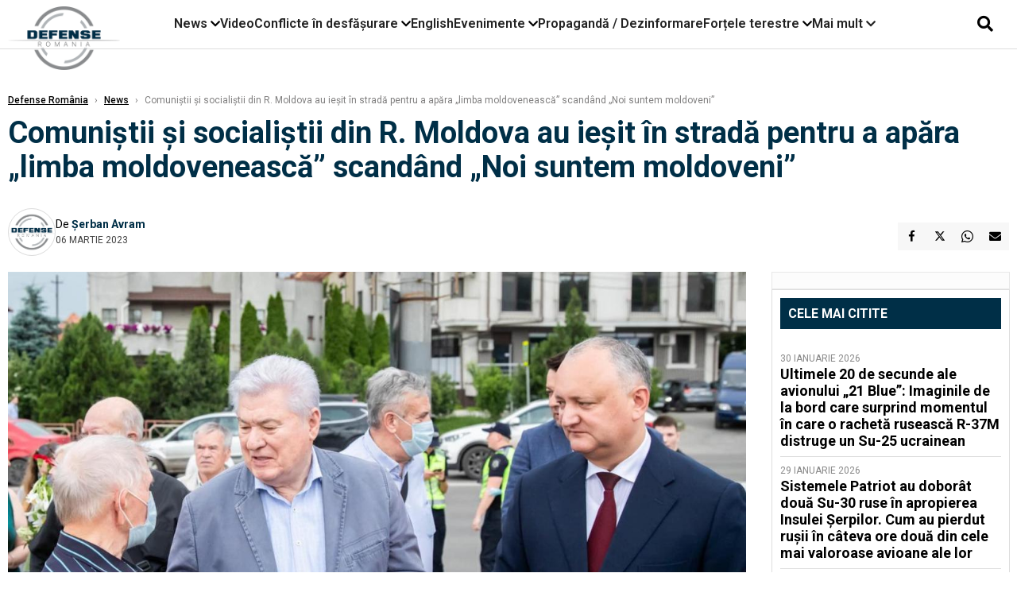

--- FILE ---
content_type: text/html; charset=UTF-8
request_url: https://www.defenseromania.ro/comunistii-si-socialistii-din-r-moldova-au-iesit-in-strada-pentru-a-apara-limba-moldoveneasca-scandand-noi-suntem-moldoveni_621521.html
body_size: 18327
content:
<!DOCTYPE html>
<html lang="ro">

<head>
    <meta charset="UTF-8">
    <meta name="language" content="Romanian" />
    <title>Comuniștii și socialiștii din R. Moldova au ieșit în stradă pentru a apăra „limba moldovenească” scandând „Noi suntem moldoveni”  | Defense România    </title>
    <meta name="description" content="Simpatizanţi ai Blocului Comuniştilor şi Socialiştilor (BCS) au organizat luni o acţiune de protest în faţa Curţii Constituţionale de la Chişinău &quot;în apărarea limbii moldoveneşti&quot;, nefiind de acord cu..." />
    <meta name="viewport" content="width=device-width, initial-scale=1.0">

    <link rel="shortcut icon" href="/favicon.png?v=2">
    <link rel="icon" type="image/x-icon" href="/favicon.png?v=2">
    <link rel="shortcut icon" type="image/vnd.microsoft.icon" href="/favicon.png?v=2">

            <link rel="canonical" href="https://www.defenseromania.ro/comunistii-si-socialistii-din-r-moldova-au-iesit-in-strada-pentru-a-apara-limba-moldoveneasca-scandand-noi-suntem-moldoveni_621521.html" />
                <link rel="amphtml" href="https://www.defenseromania.ro/amp/comunistii-si-socialistii-din-r-moldova-au-iesit-in-strada-pentru-a-apara-limba-moldoveneasca-scandand-noi-suntem-moldoveni_621521.html">
                    <script type="application/ld+json">
                {"@context":"http:\/\/schema.org","@type":"BreadcrumbList","itemListElement":[{"@type":"ListItem","position":1,"item":{"name":"Defense Rom\u00e2nia","@id":"https:\/\/www.defenseromania.ro"}},{"@type":"ListItem","position":2,"item":{"name":"News","@id":"https:\/\/www.defenseromania.ro\/news"}},{"@type":"ListItem","position":3,"item":{"name":"Comuni\u0219tii \u0219i sociali\u0219tii din R. Moldova au ie\u0219it \u00een strad\u0103 pentru a ap\u0103ra \u201elimba...","@id":"https:\/\/www.defenseromania.ro\/comunistii-si-socialistii-din-r-moldova-au-iesit-in-strada-pentru-a-apara-limba-moldoveneasca-scandand-noi-suntem-moldoveni_621521.html"}}]}            </script>
                <script type="application/ld+json">
                {"@context":"http:\/\/schema.org","@type":"NewsArticle","mainEntityOfPage":{"@type":"WebPage","@id":"https:\/\/www.defenseromania.ro\/comunistii-si-socialistii-din-r-moldova-au-iesit-in-strada-pentru-a-apara-limba-moldoveneasca-scandand-noi-suntem-moldoveni_621521.html"},"headline":"Comuni\u0219tii \u0219i sociali\u0219tii din R. Moldova au ie\u0219it \u00een strad\u0103 pentru a ap\u0103ra \u201elimba...","image":{"@type":"ImageObject","url":"https:\/\/www.defenseromania.ro\/thumbs\/amp\/2023\/03\/06\/comunistii-si-socialistii-din-r-moldova-au-iesit-in-strada-pentru-a-apara-limba-moldoveneasca-scandand-noi-suntem-moldoveni-99014.webp","width":1200,"height":675},"datePublished":"2023-03-06T14:31:17+02:00","dateModified":"2023-03-06T14:31:17+02:00","publisher":{"@type":"NewsMediaOrganization","id":"https:\/\/www.defenseromania.ro\/#publisher","name":"Defense Rom\u00e2nia","url":"https:\/\/www.defenseromania.ro","logo":{"@type":"ImageObject","url":"https:\/\/media.defenseromania.ro\/assets_v2\/images\/logo_defense.png?v=2"}},"description":"Simpatizan\u0163i ai Blocului Comuni\u015ftilor \u015fi Sociali\u015ftilor (BCS) au organizat luni o ac\u0163iune de protest \u00een fa\u0163a Cur\u0163ii Constitu\u0163ionale de la Chi\u015fin\u0103u \"\u00een ap\u0103rarea limbii moldovene\u015fti\", nefiind de acord cu...","author":{"@type":"Person","@id":"https:\/\/www.defenseromania.ro\/autori\/serban-avram.html","name":"\u0218erban Avram","url":"https:\/\/www.defenseromania.ro\/autori\/serban-avram.html"}}            </script>
            <meta name="expires" content="never" />
    <meta name="revisit-after" content="whenever" />
            <meta name="robots" content="follow, index, max-snippet:-1, max-video-preview:-1, max-image-preview:large" />
        <meta name="theme-color" content="#292c33" />

    <meta name="robots" content="max-image-preview:large">

                <meta property="og:title" content="Comuniștii și socialiștii din R. Moldova au ieșit în stradă pentru a apăra „limba moldovenească” scandând „Noi suntem moldoveni”" />
                    <meta property="og:description" content="Simpatizanţi ai Blocului Comuniştilor şi Socialiştilor (BCS) au organizat luni o acţiune de protest în faţa Curţii Constituţionale de la Chişinău &quot;în apărarea limbii moldoveneşti&quot;, nefiind de acord cu..." />
                    <meta property="og:image" content="https://www.defenseromania.ro/thumbs/amp/2023/03/06/comunistii-si-socialistii-din-r-moldova-au-iesit-in-strada-pentru-a-apara-limba-moldoveneasca-scandand-noi-suntem-moldoveni-99014.webp" />
                    <meta property="og:image:width" content="1200" />
                    <meta property="og:image:height" content="675" />
                    <meta property="og:url" content="https://www.defenseromania.ro/comunistii-si-socialistii-din-r-moldova-au-iesit-in-strada-pentru-a-apara-limba-moldoveneasca-scandand-noi-suntem-moldoveni_621521.html" />
                    <meta property="og:type" content="article" />
        
    
    <link rel="preload" href="https://www.defenseromania.ro/static/css/normalize.css" as="style">
    <link rel="preload" href="https://www.defenseromania.ro/static/css/owl.carousel.min.css" as="style" />
    <link rel="preload" href="https://www.defenseromania.ro/static/css/video-js.css" as="style">
    <link rel="preload" href="https://www.defenseromania.ro/static/css/dcnews-style.css?v=1769853361" as="style">
    <link rel="preconnect" href="https://fonts.googleapis.com">
    <link rel="preconnect" href="https://fonts.gstatic.com" crossorigin>

    <link href="https://fonts.googleapis.com/css2?family=Playfair+Display:ital,wght@0,400..900;1,400..900&family=Roboto:ital,wght@0,100..900;1,100..900&display=swap" rel="stylesheet">

    <link rel="stylesheet" href="https://www.defenseromania.ro/static/css/owl.carousel.min.css" type="text/css" />
    <link rel="stylesheet" href="https://www.defenseromania.ro/static/css/font-awesome-all.min.css?v=3" type="text/css" />

    <link rel="stylesheet" href="https://www.defenseromania.ro/static/css/video-js.css">
    <link rel="stylesheet" href="https://www.defenseromania.ro/static/css/dcnews-style.css?v=1769853361">

    <!-- Google tag (gtag.js)-->
    <script async src="https://www.googletagmanager.com/gtag/js?id=G-PMZ80LKM72"></script>
    <script>
        window.dataLayer = window.dataLayer || [];

        function gtag() {
            dataLayer.push(arguments);
        }

        gtag('consent', 'default', {
            'ad_storage': 'denied',
            'analytics_storage': 'granted',
            'ad_user_data': 'denied',
            'ad_personalization': 'denied'
        });

        gtag('js', new Date());

        gtag('config', 'G-PMZ80LKM72');
    </script>

    <script src="https://fundingchoicesmessages.google.com/i/pub-7670433186403461?ers=1"></script>
    <script src="https://securepubads.g.doubleclick.net/tag/js/gpt.js" crossorigin="anonymous" async></script>
    <!--    Sulvo-->
    <link rel="preload" as="script" href="https://live.demand.supply/up.js"><script async data-cfasync="false" type="text/javascript" src="https://live.demand.supply/up.js"></script>

            <script type="text/javascript">
            function toggleMore() {
                $('.overlay_wrapper').toggleClass('active');
                $('.logo_fl ').toggleClass('small');
            }

            function toggleSearch() {
                $('.icon_menu_search').toggleClass('active');
                $('.gcse-wrapper').toggleClass('active');
            }
        </script>

        
        <script>
            var articles = [{"article_title":"Ultimele 20 de secunde ale avionului \u201e21 Blue\u201d: Imaginile de la bord care surprind momentul \u00een care o rachet\u0103 ruseasc\u0103 R-37M distruge un Su-25 ucrainean","article_url":"https:\/\/www.defenseromania.ro\/ultimele-20-de-secunde-ale-avionului-21-blue-imaginile-de-la-bord-care-surprind-momentul-in-care-o-racheta-ruseasca-r-37m-distruge-un-su-25-ucrainean_640606.html"},{"article_title":"Cauzele \u201e\u00eenfr\u00e2ngerii\u201d HIMARS \u00een fa\u021ba K239 Chunmoo \u00een Europa. A treia \u021bar\u0103 european\u0103 care alege Chunmoo ","article_url":"https:\/\/www.defenseromania.ro\/cauzele-infrangerii-himars-in-fata-k239-chunmoo-in-europa-a-treia-tara-europeana-care-alege-chunmoo_640667.html"},{"article_title":"De la teste de 100% precizie la realitatea de pe front: De ce au ratat dronele germane HX-2 majoritatea \u021bintelor \u00een condi\u021bii reale de lupt\u0103","article_url":"https:\/\/www.defenseromania.ro\/de-la-teste-de-100-la-realitatea-de-pe-front-de-ce-au-ratat-dronele-germane-hx-2-majoritatea-tintelor-in-conditii-reale-de-lupta_640648.html"},{"article_title":"Primul portavion pentru drone din Europa se construie\u0219te la Gala\u021bi: Detalii despre nava D. Joao II care va supraveghea Oceanul Atlantic","article_url":"https:\/\/www.defenseromania.ro\/primul-portavion-pentru-drone-din-europa-se-construieste-la-galati-detalii-despre-nava-d-joao-ii-care-va-supraveghea-oceanul-atlantic_640646.html"},{"article_title":"Clasa american\u0103 Ford sau \u201eregina oceanelor\u201d: Moment istoric pentru noul portavion John F. Kennedy care a ie\u0219it \u00een premier\u0103 pe mare","article_url":"https:\/\/www.defenseromania.ro\/clasa-americana-ford-sau-regina-oceanelor-moment-istoric-pentru-noul-portavion-john-f-kennedy-care-a-iesit-in-premiera-pe-mare_640658.html"}]        </script>

                    

            <script>
                            </script>
        
    


                        <meta name="publish-date" content="2023-03-06T14:31:17+02:00" />
            <meta property="article:modified_time" content="2023-03-06T14:31:17+02:00" />
            <meta name="cXenseParse:publishtime" content="2023-03-06T12:31:17Z" />
            <meta name="cXenseParse:pageclass" content="article" />
            <meta property="cXenseParse:author" content="9872ed9fc2" />
                <meta name="cXenseParse:url" content="https://www.defenseromania.ro/comunistii-si-socialistii-din-r-moldova-au-iesit-in-strada-pentru-a-apara-limba-moldoveneasca-scandand-noi-suntem-moldoveni_621521.html" />
    
                            
<!--Gemius video outstream sticky floating-->
<!--<script src="https://publisher.caroda.io/videoPlayer/caroda.min.js?ctok=6a2afe4b095653261466" crossorigin="anonymous" defer></script>-->
<!--End Gemius video outstream sticky floating-->
<!--<script async src="https://securepubads.g.doubleclick.net/tag/js/gpt.js" crossorigin="anonymous"></script>-->

<script >
    var googletag = googletag || {};googletag.cmd = googletag.cmd || [];
    googletag.cmd.push(function() {

        

                /*box1_horizontal desktop and mobile, article under Main Photo*/
        googletag.defineSlot("/1473368974/defenseromania_gpt/box1_horizontal", [[300,250], [320,50], [320,100], [336,250], [336,280], [728,90], [728,200], [750,250], [750,300], [900, 200], [900, 250]], "div-gpt-defenseromania_gpt-box1_horizontal")
            .defineSizeMapping(
                googletag
                    .sizeMapping()
                    .addSize([990, 0],  [ [728,90], [728,200], [750,250], [750,300], [900,200], [900,250]])
                    .addSize([770, 0],  [ [728,90], [728,200], [750,250], [750,300]])
                    .addSize([336, 0],  [ [300,250], [320,50], [320,100], [336,250], [336,280]])
                    .addSize([320, 0],  [ [300,250], [320,50], [320,100]])
                    .addSize([0, 0], [])
                    .build()
            )
            .addService(googletag.pubads());
        /*End box1_horizontal desktop and mobile, article under Main Photo*/

        /*box2_horizontal desktop and mobile, article under Article text*/
        googletag.defineSlot("/1473368974/defenseromania_gpt/box2_horizontal", [[300,250], [300,600], [320,50], [320,100], [336,250], [336,280], [728,90], [728,200], [750,250], [750,300], [900, 200], [900, 250]], "div-gpt-defenseromania_gpt-box2_horizontal")
            .defineSizeMapping(
                googletag
                    .sizeMapping()
                    .addSize([990, 0],  [ [728,90], [728,200], [750,250], [750,300], [900,200], [900,250]])
                    .addSize([770, 0],  [ [728,90], [728,200], [750,250], [750,300]])
                    .addSize([336, 0],  [ [300,250], [300,600], [320,50], [320,100], [336,250], [336,280]])
                    .addSize([320, 0],  [ [300,250], [300,600], [320,50], [320,100]])
                    .addSize([0, 0], [])
                    .build()
            )
            .addService(googletag.pubads());
        /*End box2_horizontal desktop and mobile, article under Article text*/

        
        /*box1_right desktop coloana dreapta prima pozitie*/
        googletag.defineSlot("/1473368974/defenseromania_gpt/box1_right", [[300,250], [300,600]], "div-gpt-defenseromania_gpt-box1_right")
            .defineSizeMapping(
                googletag
                    .sizeMapping()
                    .addSize([320, 0],  [[300,250], [300,600]])
                    .addSize([0, 0], [])
                    .build()
            )
            .addService(googletag.pubads());
        /*End box1_right desktop coloana dreapta prima pozitie*/

        
                                googletag.pubads().setTargeting('defense_category', ["News"] );
        
        


        googletag.pubads().enableSingleRequest();

        function logGptSlots(label = '[GPT DEBUG]') {
            if (!window.googletag || !googletag.pubads) {
                console.warn(label, 'googletag not ready');
                return;
            }

            googletag.cmd.push(() => {
                const slots = googletag.pubads().getSlots();

                if (!slots || !slots.length) {
                    console.warn(label, 'no slots defined');
                    return;
                }

                console.group(`${label} ${slots.length} slot(s)`);

                slots.forEach((slot, i) => {
                    const divId = slot.getSlotElementId();
                    const path = slot.getAdUnitPath();

                    const sizes = slot.getSizes()
                        .map(s => s.getWidth() + 'x' + s.getHeight());

                    const targeting = slot.getTargetingMap
                        ? slot.getTargetingMap()
                        : {};

                    const response = slot.getResponseInformation
                        ? slot.getResponseInformation()
                        : null;

                    console.group(`Slot #${i + 1}: ${divId}`);
                    console.log('adUnitPath:', path);
                    console.log('sizes:', sizes);
                    console.log('targeting:', targeting);
                    console.log('response:', response);
                    console.groupEnd();
                });

                console.groupEnd();
            });
        }
        logGptSlots('[AFTER INIT]');
        googletag.cmd.push(() => {
            googletag.pubads().addEventListener('slotRenderEnded', (e) => {
                console.log('[GPT RENDER]', {
                    divId: e.slot.getSlotElementId(),
                    adUnitPath: e.slot.getAdUnitPath(),
                    isEmpty: e.isEmpty,
                    size: e.size,
                    creativeId: e.creativeId,
                    lineItemId: e.lineItemId
                });
            });
        });

        googletag.pubads().disableInitialLoad();
        googletag.enableServices();

    });


</script>                                        <meta name="google-site-verification" content="" />

    
    <script>
        var home = 0;
        var new_website = 1;
    </script>

    

    <style>
        @media screen and (max-width: 500px) {
            .burger-wrapper {
                display: inline-block;
                width: 40%;
                vertical-align: middle;
            }

            #nav-icon3 {
                width: 20px;
                height: 15px;
                position: relative;
                margin: 20px;
                margin-left: 15px;
                -webkit-transform: rotate(0deg);
                -moz-transform: rotate(0deg);
                -o-transform: rotate(0deg);
                transform: rotate(0deg);
                -webkit-transition: .5s ease-in-out;
                -moz-transition: .5s ease-in-out;
                -o-transition: .5s ease-in-out;
                transition: .5s ease-in-out;
                cursor: pointer;
            }

            #nav-icon3 span:nth-child(1) {
                top: 0;
            }

            #nav-icon3 span {
                display: block;
                position: absolute;
                height: 2px;
                width: 100%;
                background: #3a2a77;
                opacity: 1;
                left: 0;
                -webkit-transform: rotate(0deg);
                -moz-transform: rotate(0deg);
                -o-transform: rotate(0deg);
                transform: rotate(0deg);
                -webkit-transition: .25s ease-in-out;
                -moz-transition: .25s ease-in-out;
                -o-transition: .25s ease-in-out;
                transition: .25s ease-in-out;
            }

            .logo {
                text-align: center;
                vertical-align: middle;
                margin-bottom: 10px;
                margin-top: 11px;
                padding: 0;
                width: 20%;
                display: inline-block;
            }

            .nxt_menu,
            .nxt_menu_v2 {
                opacity: 0;
                width: 100%;
                position: absolute;
                top: -700px;
                background: #261f3d;
                z-index: 110;
                -webkit-box-shadow: 0 5px 30px 0px #000000;
                -moz-box-shadow: 0 5px 30px 0px #000000;
                box-shadow: 0 5px 30px 0px #000000;
                -webkit-transition: all ease-out .2s;
                -moz-transition: all ease-out .2s;
                -o-transition: all ease-out .2s;
                transition: all ease-out .2s;
            }

            .is_visible {
                opacity: 1;
                top: 0;
            }

            .nxt_menu_v2 h3 {
                display: inline-block;
                color: #fff;
                margin: 0 auto;
                line-height: 52px;
                font-size: 20px;
            }

            .subMenu_header {
                text-align: center;
                margin-bottom: 10px;
                height: 52px;
                padding-bottom: 10px;
                border-bottom: 1px solid #fff;
            }

            .subMenu_header i {
                position: absolute;
                left: 20px;
                top: 25px;
                font-size: 20px;
            }

            .nxt_menu_item .fa-caret-right {
                padding: 20px;
                position: absolute;
                bottom: -11px;
                font-size: 18px;
                color: #fff;
                right: 30px;
            }

            .nxt_menu_content {
                margin: 2%;
                color: #fff;
            }

            .nxt_menu_item {
                font-weight: 600;
                font-size: 13px;
                padding: 10px;
                padding-right: 0;
                position: relative;
                width: 48%;
                font-weight: 600;
                box-sizing: border-box;
                display: inline-block;
                vertical-align: middle;
            }

            .nxt_menu_item a {
                color: #fff;
            }

            .nxt_menu_item.selected a {
                color: #fecb30;
                font-weight: 800
            }

            .icon_menu_close {
                width: 50px;
                object-fit: contain;
                position: absolute;
                left: 12px;
                top: 10px;
                padding: 10px;
                cursor: pointer;
            }
        }
    </style>
    <script>
        var menuStack = [];

        function showSubmenu(id, name, url) {
            if (id != menuStack[menuStack.length - 1] && menuStack.length) {
                // $("#subMenu"+menuStack[menuStack.length-1]).slideUp("fast", function() {
                // 	$("#subMenu"+id).slideDown("fast");
                // });
                hide(document.getElementById("subMenu" + menuStack[menuStack.length - 1]));
                show(document.getElementById("subMenu" + id));
            } else {
                show(document.getElementById("subMenu" + id));
            }
            if (name != "") document.querySelector("#subMenu" + id + " .nxt_menu_v2_title").innerHTML = name;
            if (url != "") document.querySelector("#subMenu" + id + " .first a").innerHTML = name;
            if (url != "") document.querySelector("#subMenu" + id + " .first a").href = url;

            if ((menuStack.length == 0 || menuStack[menuStack.length - 1] != id) && id)
                menuStack.push(id);
        }

        function closeSubmenu(id) {
            hide(document.getElementById("subMenu" + id));
            menuStack.pop();
            if (menuStack.length)
                showSubmenu(menuStack[menuStack.length - 1], "", "");
        }

        function toggleMenu() {
            showSubmenu(0, "", "");
        }

        // Show an element
        var show = function(elem) {
            // elem.style.display = 'block';
            elem.classList.add('is_visible');
        };

        // Hide an element
        var hide = function(elem) {
            // elem.style.display = 'none';
            elem.classList.remove('is_visible');
        };
    </script>

    <script>
        var pool_results_enabled = 1    </script>
</head>

<body class="body-new body-article">

    <!-- Google Tag Manager (noscript) -->     <script>
        var ad = document.createElement('div');
        ad.id = 'AdSense';
        ad.className = 'AdSense';
        ad.style.display = 'block';
        ad.style.position = 'absolute';
        ad.style.top = '-1px';
        ad.style.height = '1px';
        document.body.appendChild(ad);
    </script>
    <div id="fb-root"></div>

    
    <div class="header_all_wrapper desktop_only">
        <div class="header_all" id="header_all">
            <div class="header_wrapper">
                <div id="header">
                    <div class="header_v2_left">
                        <a class="logo_fl" id="logo_fl" href="/" title="" rel="nofollow"></a>
                    </div>
                    <div class="header_v2_center">
                        <nav class="nav" itemscope="" itemtype="http://www.schema.org/SiteNavigationElement">
                            <ul class="nav-list">
                                                                    <li class="nav-list-item" itemprop="name" data-toggle-submenu="100">
                                        <a href="https://www.defenseromania.ro/news" title="News" class="nav-list-item-link " itemprop="url">News</a>
                                                                                    <i class="fa fa-chevron-down"></i>
                                            <ul class="sbmneu" id="submenu_100">
                                                                                                    <li>
                                                        <a href="https://www.defenseromania.ro/news/uniunea-europeana" title="Uniunea Europeană" class="nav-list-item-link " itemprop="url">Uniunea Europeană</a>
                                                    </li>
                                                                                                    <li>
                                                        <a href="https://www.defenseromania.ro/news/securitate-energetica" title="Securitate energetică" class="nav-list-item-link " itemprop="url">Securitate energetică</a>
                                                    </li>
                                                                                                    <li>
                                                        <a href="https://www.defenseromania.ro/news/nato" title="NATO" class="nav-list-item-link " itemprop="url">NATO</a>
                                                    </li>
                                                                                            </ul>
                                                                            </li>
                                                                    <li class="nav-list-item" itemprop="name" >
                                        <a href="/video" title="Video" class="nav-list-item-link " itemprop="url">Video</a>
                                                                            </li>
                                                                    <li class="nav-list-item" itemprop="name" data-toggle-submenu="102">
                                        <a href="https://www.defenseromania.ro/conflicte-militare-in-desfasurare" title="Conflicte în desfășurare" class="nav-list-item-link " itemprop="url">Conflicte în desfășurare</a>
                                                                                    <i class="fa fa-chevron-down"></i>
                                            <ul class="sbmneu" id="submenu_102">
                                                                                                    <li>
                                                        <a href="https://www.defenseromania.ro/conflicte-militare-in-desfasurare/siria" title="Siria" class="nav-list-item-link " itemprop="url">Siria</a>
                                                    </li>
                                                                                                    <li>
                                                        <a href="https://www.defenseromania.ro/conflicte-militare-in-desfasurare/libia" title="Libia" class="nav-list-item-link " itemprop="url">Libia</a>
                                                    </li>
                                                                                                    <li>
                                                        <a href="https://www.defenseromania.ro/conflicte-militare-in-desfasurare/irak" title="Irak" class="nav-list-item-link " itemprop="url">Irak</a>
                                                    </li>
                                                                                                    <li>
                                                        <a href="https://www.defenseromania.ro/conflicte-militare-in-desfasurare/yemen" title="Yemen" class="nav-list-item-link " itemprop="url">Yemen</a>
                                                    </li>
                                                                                                    <li>
                                                        <a href="https://www.defenseromania.ro/conflicte-militare-in-desfasurare/ucraina" title="Ucraina" class="nav-list-item-link " itemprop="url">Ucraina</a>
                                                    </li>
                                                                                                    <li>
                                                        <a href="https://www.defenseromania.ro/conflicte-militare-in-desfasurare/israel" title="Israel" class="nav-list-item-link " itemprop="url">Israel</a>
                                                    </li>
                                                                                            </ul>
                                                                            </li>
                                                                    <li class="nav-list-item" itemprop="name" >
                                        <a href="https://www.defenseromania.ro/english" title="English" class="nav-list-item-link " itemprop="url">English</a>
                                                                            </li>
                                                                    <li class="nav-list-item" itemprop="name" data-toggle-submenu="106">
                                        <a href="https://www.defenseromania.ro/evenimente" title="Evenimente" class="nav-list-item-link " itemprop="url">Evenimente</a>
                                                                                    <i class="fa fa-chevron-down"></i>
                                            <ul class="sbmneu" id="submenu_106">
                                                                                                    <li>
                                                        <a href="https://www.defenseromania.ro/evenimente/industria-de-aparare" title="Industria de apărare" class="nav-list-item-link " itemprop="url">Industria de apărare</a>
                                                    </li>
                                                                                            </ul>
                                                                            </li>
                                                                    <li class="nav-list-item" itemprop="name" >
                                        <a href="https://www.defenseromania.ro/propaganda-dezinformare" title="Propagandă / Dezinformare" class="nav-list-item-link " itemprop="url">Propagandă / Dezinformare</a>
                                                                            </li>
                                                                    <li class="nav-list-item" itemprop="name" data-toggle-submenu="109">
                                        <a href="https://www.defenseromania.ro/forta-terestra" title="Forțele terestre" class="nav-list-item-link " itemprop="url">Forțele terestre</a>
                                                                                    <i class="fa fa-chevron-down"></i>
                                            <ul class="sbmneu" id="submenu_109">
                                                                                                    <li>
                                                        <a href="https://www.defenseromania.ro/forta-terestra/forte-speciale" title="Forțele speciale" class="nav-list-item-link " itemprop="url">Forțele speciale</a>
                                                    </li>
                                                                                            </ul>
                                                                            </li>
                                                                                                <li class="nav-list-item" itemprop="name" data-toggle-submenu="0">
                                    <a href="javascript:void(0);" title="Mai mult" class="nav-list-item-link" itemprop="url">Mai mult <i class="fa fa-chevron-down"></i></a>
                                    <ul class="sbmneu" id="submenu_0">
                                                                                    <li>
                                                <a href="https://www.defenseromania.ro/forta-navala" title="Forțele navale" class="nav-list-item-link " itemprop="url">Forțele navale</a>
                                            </li>
                                                                                    <li>
                                                <a href="https://www.defenseromania.ro/forta-aeriana" title="Forțele aeriene" class="nav-list-item-link " itemprop="url">Forțele aeriene</a>
                                            </li>
                                                                                    <li>
                                                <a href="https://www.defenseromania.ro/cyber" title="Cyber" class="nav-list-item-link " itemprop="url">Cyber</a>
                                            </li>
                                                                                    <li>
                                                <a href="https://www.defenseromania.ro/terorism" title="Terorism" class="nav-list-item-link " itemprop="url">Terorism</a>
                                            </li>
                                                                                    <li>
                                                <a href="https://www.defenseromania.ro/industrie-de-aparare" title="Industria de apărare" class="nav-list-item-link " itemprop="url">Industria de apărare</a>
                                            </li>
                                                                                    <li>
                                                <a href="https://www.defenseromania.ro/strategica" title="Strategica" class="nav-list-item-link " itemprop="url">Strategica</a>
                                            </li>
                                                                                    <li>
                                                <a href="https://www.defenseromania.ro/istorie" title="Istorie" class="nav-list-item-link " itemprop="url">Istorie</a>
                                            </li>
                                                                                    <li>
                                                <a href="https://www.defenseromania.ro/intelligence" title="Intelligence" class="nav-list-item-link " itemprop="url">Intelligence</a>
                                            </li>
                                                                            </ul>
                                </li>
                                                            </ul>
                        </nav>
                    </div>
                    <div class="header_v2_right">
                        <div class="icon_wrapper">
                            <i class="fa fa-search" onclick="toggleSearch();"></i>

                            <div class="gcse-wrapper" id="gcse-wrapper">
                                <form name="" action="/cauta" method="get" id="searchSiteForm">
                                    <input type="text" class="nxt_searchInput" id="nxt_searchInput" name="q" placeholder="Scrie aici pentru a căuta">
                                    <button type="submit" class="nxt_searchSubmit" value="">
                                        <img src="https://media.dcnews.ro/assets/images/icon_search_desktop.png" class="icon_menu_search" width="20" height="18">
                                    </button>
                                </form>
                            </div>
                        </div>
                    </div>
                </div>
            </div>


                    </div>
    </div>

    <header class="mobile_only">
        <div class="headerMobile">
            <div class="logo" style="">
                <a href="/" class="prerender">
                    <img src="https://media.defenseromania.ro/assets_v2/images/logo_defense.png?v=2" width="50" alt="Defense România" />
                </a>
            </div>
            <div class="right">
                <div class="burger-wrapper">
                    <div id="mobileBurgerNav" onClick="toggleNavMenu();">
                        <i class="fa-solid fa-bars"></i>
                        <i class="fa-solid fa-xmark"></i>
                    </div>
                </div>
            </div>
        </div>
        <div id="navigationMobile">
            <div id="navigationMobileSearch">
                <form action="/cauta" method="get">
                    <div class="mobileSearch">
                        <input type="text" name="q" placeholder="Caută articol...">
                        <button type="submit" class="mobileSearchButton">
                            <i class="fa-solid fa-magnifying-glass"></i>
                        </button>
                    </div>
                </form>
            </div>
                                                <div class="mobileMenuHead" id="mobileMenuHead_100">
                        <div class="mobileMenuItem" id="mobileMenuItem_100" onClick="toggleSubmenu(100);">
                            <span>News</span>
                            <i class="fa-solid fa-chevron-down"></i>
                        </div>
                    </div>
                    <div class="mobileSubmenuContainer" id="mobileSubmenu_100">
                        <div class="mobileMenuItem"> <a href="https://www.defenseromania.ro/news">News</a></div>
                                                    <div class="mobileMenuItem"> <a href="https://www.defenseromania.ro/news/uniunea-europeana">Uniunea Europeană</a></div>
                                                    <div class="mobileMenuItem"> <a href="https://www.defenseromania.ro/news/securitate-energetica">Securitate energetică</a></div>
                                                    <div class="mobileMenuItem"> <a href="https://www.defenseromania.ro/news/nato">NATO</a></div>
                                            </div>
                                                                <div class="mobileMenuHead">
                        <div class="mobileMenuItem"> <a href="/video">Video </a></div>
                    </div>
                                                                <div class="mobileMenuHead" id="mobileMenuHead_102">
                        <div class="mobileMenuItem" id="mobileMenuItem_102" onClick="toggleSubmenu(102);">
                            <span>Conflicte în desfășurare</span>
                            <i class="fa-solid fa-chevron-down"></i>
                        </div>
                    </div>
                    <div class="mobileSubmenuContainer" id="mobileSubmenu_102">
                        <div class="mobileMenuItem"> <a href="https://www.defenseromania.ro/conflicte-militare-in-desfasurare">Conflicte în desfășurare</a></div>
                                                    <div class="mobileMenuItem"> <a href="https://www.defenseromania.ro/conflicte-militare-in-desfasurare/siria">Siria</a></div>
                                                    <div class="mobileMenuItem"> <a href="https://www.defenseromania.ro/conflicte-militare-in-desfasurare/libia">Libia</a></div>
                                                    <div class="mobileMenuItem"> <a href="https://www.defenseromania.ro/conflicte-militare-in-desfasurare/irak">Irak</a></div>
                                                    <div class="mobileMenuItem"> <a href="https://www.defenseromania.ro/conflicte-militare-in-desfasurare/yemen">Yemen</a></div>
                                                    <div class="mobileMenuItem"> <a href="https://www.defenseromania.ro/conflicte-militare-in-desfasurare/ucraina">Ucraina</a></div>
                                                    <div class="mobileMenuItem"> <a href="https://www.defenseromania.ro/conflicte-militare-in-desfasurare/israel">Israel</a></div>
                                            </div>
                                                                <div class="mobileMenuHead">
                        <div class="mobileMenuItem"> <a href="https://www.defenseromania.ro/english">English </a></div>
                    </div>
                                                                <div class="mobileMenuHead" id="mobileMenuHead_106">
                        <div class="mobileMenuItem" id="mobileMenuItem_106" onClick="toggleSubmenu(106);">
                            <span>Evenimente</span>
                            <i class="fa-solid fa-chevron-down"></i>
                        </div>
                    </div>
                    <div class="mobileSubmenuContainer" id="mobileSubmenu_106">
                        <div class="mobileMenuItem"> <a href="https://www.defenseromania.ro/evenimente">Evenimente</a></div>
                                                    <div class="mobileMenuItem"> <a href="https://www.defenseromania.ro/evenimente/industria-de-aparare">Industria de apărare</a></div>
                                            </div>
                                                                <div class="mobileMenuHead">
                        <div class="mobileMenuItem"> <a href="https://www.defenseromania.ro/propaganda-dezinformare">Propagandă / Dezinformare </a></div>
                    </div>
                                                                <div class="mobileMenuHead" id="mobileMenuHead_109">
                        <div class="mobileMenuItem" id="mobileMenuItem_109" onClick="toggleSubmenu(109);">
                            <span>Forțele terestre</span>
                            <i class="fa-solid fa-chevron-down"></i>
                        </div>
                    </div>
                    <div class="mobileSubmenuContainer" id="mobileSubmenu_109">
                        <div class="mobileMenuItem"> <a href="https://www.defenseromania.ro/forta-terestra">Forțele terestre</a></div>
                                                    <div class="mobileMenuItem"> <a href="https://www.defenseromania.ro/forta-terestra/forte-speciale">Forțele speciale</a></div>
                                            </div>
                                                                <div class="mobileMenuHead">
                        <div class="mobileMenuItem"> <a href="https://www.defenseromania.ro/forta-navala">Forțele navale </a></div>
                    </div>
                                                                <div class="mobileMenuHead">
                        <div class="mobileMenuItem"> <a href="https://www.defenseromania.ro/forta-aeriana">Forțele aeriene </a></div>
                    </div>
                                                                <div class="mobileMenuHead">
                        <div class="mobileMenuItem"> <a href="https://www.defenseromania.ro/cyber">Cyber </a></div>
                    </div>
                                                                <div class="mobileMenuHead">
                        <div class="mobileMenuItem"> <a href="https://www.defenseromania.ro/terorism">Terorism </a></div>
                    </div>
                                                                <div class="mobileMenuHead">
                        <div class="mobileMenuItem"> <a href="https://www.defenseromania.ro/industrie-de-aparare">Industria de apărare </a></div>
                    </div>
                                                                <div class="mobileMenuHead">
                        <div class="mobileMenuItem"> <a href="https://www.defenseromania.ro/strategica">Strategica </a></div>
                    </div>
                                                                <div class="mobileMenuHead">
                        <div class="mobileMenuItem"> <a href="https://www.defenseromania.ro/istorie">Istorie </a></div>
                    </div>
                                                                <div class="mobileMenuHead">
                        <div class="mobileMenuItem"> <a href="https://www.defenseromania.ro/intelligence">Intelligence </a></div>
                    </div>
                            
            <div id="navigationMobileApps" style="padding: 15px 8px;">
                <span style="font-size: 16px;line-height: 35px;font-family: Helvetica,sans-serif;font-weight: 700; color:#000;">Poți descărca aplicația:</span><br />
                <div id="mobileAppLinks">
                    <a href='https://apps.apple.com/us/app/defenseromania/id1394093754'><img alt='Get it on App Store' class="lazy" src="https://media.dcnews.ro/nxthost/app-store-logo.png" height="40" width="116" /></a>
                    <a href='https://play.google.com/store/apps/details?id=com.nxthub.defenseromania&hl=en_SG&gl=RO'><img alt='Get it on Google Play' class="lazy" src="https://media.dcnews.ro/nxthost/play_store_logo.2.png" height="40" width="116" /></a>
                </div>
            </div>
        </div>
    </header>

    <script>
        function toggleNavMenu() {
            $('html').toggleClass('navActive');
            $('body').toggleClass('navActive');
            $('#mobileBurgerNav').toggleClass('active');
            $('#navigationMobile').toggleClass('active');
        }

        function toggleSubmenu(id) {
            $('.mobileSubmenuContainer').not('#mobileSubmenu_' + id).removeClass('active');
            $('.mobileMenuItem').not('#mobileMenuHead_' + id).removeClass('active');
            $('#mobileSubmenu_' + id).toggleClass('active');
            $('#mobileMenuHead_' + id).toggleClass('active');
        }
    </script>

    <!--Branging U shaped-->
    <div class="desktop-only" style="width: 1200px; margin: 0 auto">
        <div class="" style="position: relative; width:1200px;/*height:250px;*/">

        </div>
    </div>

    <!--End Branging U shaped-->

    <div class="page">
        <div class="Content">
            

    <div class="container_fixed_width">

<div class="content-fixed spliter" style="background-color: transparent">
        <div class="elements" style="width:100%; ">
                
<div>
    <div class="article-info">
                <div id="location">
            <a href="https://www.defenseromania.ro/">Defense România</a>
                            <span>&rsaquo;</span>
                                    <a href="https://www.defenseromania.ro/news" title="News">News</a>
                                <span>&rsaquo;</span>
                                    Comuniștii și socialiștii din R. Moldova au ieșit în stradă pentru a apăra „limba moldovenească” scandând „Noi suntem moldoveni”                        </div>
        </div>
    <h1>

        
        Comuniștii și socialiștii din R. Moldova au ieșit în stradă pentru a apăra „limba moldovenească” scandând „Noi suntem moldoveni”
        </h1>

    
    <div class="article-meta">
        <div class="article-meta-container">
                            <div class="article-author-image">
                                            <img src="/pictures/authors/name_28e5337.png" alt="Șerban Avram">
                                    </div>
                        <div>
                <div class="article-authors">
                    <div>
                                                    De <a href="https://www.defenseromania.ro/autori/serban-avram.html">Șerban Avram</a>                                            </div>
                </div>
                <span class="time"> 06 MARTIE 2023</span>
            </div>
        </div>

                    <div class="social-share" style="margin-top: 10px">
                <a class="facebook" target="_blank" href="https://facebook.com/sharer/sharer.php?u=https://www.defenseromania.ro/comunistii-si-socialistii-din-r-moldova-au-iesit-in-strada-pentru-a-apara-limba-moldoveneasca-scandand-noi-suntem-moldoveni_621521.html">
                    <i class="fa-brands fa-facebook-f"></i>
                </a>
                <a class="x-twitter" target="_blank" href="https://twitter.com/intent/tweet/?text=Comuniștii și socialiștii din R. Moldova au ieșit în stradă pentru a apăra „limba moldovenească” scandând „Noi suntem moldoveni”&url=https://www.defenseromania.ro/comunistii-si-socialistii-din-r-moldova-au-iesit-in-strada-pentru-a-apara-limba-moldoveneasca-scandand-noi-suntem-moldoveni_621521.html">
                    <svg xmlns="http://www.w3.org/2000/svg" viewBox="0 0 448 512"><!--!Font Awesome Free v7.1.0 by @fontawesome - https://fontawesome.com License - https://fontawesome.com/license/free Copyright 2026 Fonticons, Inc.--><path d="M357.2 48L427.8 48 273.6 224.2 455 464 313 464 201.7 318.6 74.5 464 3.8 464 168.7 275.5-5.2 48 140.4 48 240.9 180.9 357.2 48zM332.4 421.8l39.1 0-252.4-333.8-42 0 255.3 333.8z"/></svg>                </a>
                <a class="whatsapp" target="_blank" href="https://web.whatsapp.com/send?text=Comuniștii și socialiștii din R. Moldova au ieșit în stradă pentru a apăra „limba moldovenească” scandând „Noi suntem moldoveni”%20https://www.defenseromania.ro/comunistii-si-socialistii-din-r-moldova-au-iesit-in-strada-pentru-a-apara-limba-moldoveneasca-scandand-noi-suntem-moldoveni_621521.html">
                    <i class="fa-brands fa-whatsapp"></i>
                </a>
                <a class="email" target="_blank"  href="mailto:?subject=Defense România -  Comuniștii și socialiștii din R. Moldova au ieșit în stradă pentru a apăra „limba moldovenească” scandând „Noi suntem moldoveni” &amp;body=Citește articolul aici: https://www.defenseromania.ro/comunistii-si-socialistii-din-r-moldova-au-iesit-in-strada-pentru-a-apara-limba-moldoveneasca-scandand-noi-suntem-moldoveni_621521.html">
                    <i class="fa-solid fa-envelope"></i>
                </a>
            </div>
            </div>
</div>



        </div>
</div>

    </div> <!-- /.container_fixed_width -->



    <div class="container_fixed_width">

<div class="content-fixed spliter mb40" style="background-color: transparent">
        <div class="elements" style="width:calc(75% - ((24px * 2)/ 3)); ">
                
<div class="poza-articol articleMainImage">
            
        <img class="img-16x9" loading="eager" fetchpriority="high"
             data-src="https://www.defenseromania.ro/thumbs/amp/2023/03/06/comunistii-si-socialistii-din-r-moldova-au-iesit-in-strada-pentru-a-apara-limba-moldoveneasca-scandand-noi-suntem-moldoveni-99014.webp"
             data-width="1200" data-speed="1" alt="vladimir-voronin-igor-dodon-moldova_19285300"
             sizes="(max-width: 600px) 480px, (max-width: 900px) 800px, 1200px"
             srcset="
                    https://www.defenseromania.ro/thumbs/480x270/2023/03/06/comunistii-si-socialistii-din-r-moldova-au-iesit-in-strada-pentru-a-apara-limba-moldoveneasca-scandand-noi-suntem-moldoveni-99014.webp 480w,
                    https://www.defenseromania.ro/thumbs/800x450/2023/03/06/comunistii-si-socialistii-din-r-moldova-au-iesit-in-strada-pentru-a-apara-limba-moldoveneasca-scandand-noi-suntem-moldoveni-99014.webp 800w,
                    https://www.defenseromania.ro/thumbs/1200x675/2023/03/06/comunistii-si-socialistii-din-r-moldova-au-iesit-in-strada-pentru-a-apara-limba-moldoveneasca-scandand-noi-suntem-moldoveni-99014.webp 1200w">


    


</div>

<span class="imageDescription">Vladimir Voronin, liderul comuniștilor din Republica Moldova, și Igor Dodon, liderul socialiștilor, fost președinte al țării și membru în partidul condus de Voronin. Sursă foto: Igor Dodon Facebook</span>
<div class="text">

    <div class="article-abstract">
        <div class="article_description_new">Simpatizanţi ai Blocului Comuniştilor şi Socialiştilor (BCS) au organizat luni o acţiune de protest în faţa Curţii Constituţionale de la Chişinău "în apărarea limbii moldoveneşti", nefiind de acord cu proiectul de lege adoptat săptămâna trecută în prima lectură de parlament care prevede că sintagma "limba română" o va înlocui pe cea de "limbă moldovenească" în întreaga legislaţie a Republicii Moldova, inclusiv în Constituţie, informează Agerpres, care citează Radio Moldova şi Ştiri.md.</div>
    </div>

    <div class="articol_dec">
        <p style="text-align:left;">Mulţimea adunată a scandat "Noi suntem moldoveni!", "Noi vorbim moldoveneşte!", "Moldova, moldoveni, moldovenesc!' şi "Respectaţi Constituţia!", conform media citate.<br /><br />"Cineva atentează la ceva ce este sfânt pentru fiecare moldovean din ţara asta. Ei încearcă să ne vâre pe gât altceva decât este în Constituţie", şi-a exprimat nemulţumirea socialistul Vasile Bolea în legătură cu faptul că în toate actele oficiale din Republica Moldova sintagma "limba maternă", "limba moldovenească" va fi înlocuită cu "limba română", aşa cum prevede noul proiect de lege votat deja în prima lectură.<br /><br />"Nu ştiu cui îi trebuie toate manipulările acestea cu limba, noi suntem moldoveni", a adăugat şi liderul comunist Vladimir Voronin, fost preşedinte al republicii.<br /><br />Deputatul socialist Vlad Bătrâncea a declarat că schimbarea limbii în Constituţie, dar şi în alte acte, se face prin referendum şi nu prin aprobarea unei legi organice.<br /><br />"Oamenilor le aparţine suveranitatea, simplu de tot. Nu poate un grup de deputaţi, chiar şi dacă sunt deputaţi majoritari, nu pot decide în locul întregului popor şi nu pot modifica Constituţia aşa cum este pe placul lor. Dacă există dorinţă de a modifica Constituţia trebuie de întrebat cetăţenii la un referendum şi acest vot trebuie să fie confirmat în Parlamentul Republicii Moldova de două treimi din deputaţi. Asta este legea şi legea trebuie respectată întocmai", a declarat Batrîncea.</p>
<div class="clear10"></div>
<h2 style="text-align:left;">Decizie definitivă încă din 2013: Așa-zisa limbă moldovenească nu există</h2>
<p style="text-align:left;"><br /><br />În replică, preşedinta Comisiei juridice, numiri şi imunităţi, Olesea Stamate, a declarat că instanţa supremă şi-a expus deja poziţia în 2013 referitor la limba vorbită în Republica Moldova. Atunci, printr-o hotărâre, Curtea Constituţională a decis că limba oficială este limba română şi nu cea moldovenească.<br /><br />De asemenea, purtătoarea de cuvânt a Partidului Acţiune şi Solidaritate (PAS), Adriana Vlas, a declarat că "socialiştii au găsit încă un instrument de a ne dezbina şi destabiliza situaţia în ţară - limba pe care o vorbim". Potrivit acesteia, proiectul privind limba română este unul mult aşteptat de societatea noastră, iar majoritatea parlamentară va vota ferm acest proiect şi în a doua lectură.<br /><br />În toată legislaţia Republicii Moldova, sintagma "limba română" urmează să înlocuiască "limba moldovenească". Astfel vor fi înlocuite şi sintagmele "limba oficială", "limba de stat" şi "limba maternă". Un proiect care prevede acest lucru a fost votat în prima lectură pe 2 martie. Parlamentarii mai propun să fie considerată ca desuet aliniatul "funcţionând pe baza grafiei latine" din articolul 13 din Constituţie.<br /><br />Documentul mai prevedere ca Sărbătoarea Naţională "Limba noastră" să se numească "Limba română", conform Radio Moldova.</p>
                              <center><div class="demand-supply" style="margin-bottom: 0 !important;" data-ad="defenseromania.ro_fluid_lb+sq_midarticle_lb" data-devices="m:1,t:1,d:1" ></div></center>
                              <p style="display: none"></p>
    </div>

</div>

<script>
    document.addEventListener("DOMContentLoaded", function () {
        const iframes = document.querySelectorAll("iframe[data-auto-height]");

        iframes.forEach(iframe => {
            iframe.addEventListener("load", function () {

                setTimeout(() => {
                    try {
                        const doc = iframe.contentWindow.document;
                        const height = doc.body.scrollHeight || doc.documentElement.scrollHeight;
                        iframe.style.height = height + "px";
                    } catch (e) {
                        console.warn("Iframe cross-domain, nu pot ajusta height-ul.");
                    }
                }, 500);

            });
        });
    });

</script>

<div class="container_fixed_width_900px">
    <div class="articol_dec">
            </div>
</div>
    <div class="article_tag_wrapper">
                    <a href="https://www.defenseromania.ro/tag/republica-moldova_119">
                <div class="article_tag">republica moldova</div>
            </a>
                        <a href="https://www.defenseromania.ro/tag/socialisti_3997">
                <div class="article_tag">socialisti</div>
            </a>
                        <a href="https://www.defenseromania.ro/tag/limba-romana_4560">
                <div class="article_tag">limba romana</div>
            </a>
                        <a href="https://www.defenseromania.ro/tag/limba-moldoveneasca_5147">
                <div class="article_tag">limba moldoveneasca</div>
            </a>
                        <a href="https://www.defenseromania.ro/tag/comunisti_6179">
                <div class="article_tag">comunisti</div>
            </a>
                </div>
<div class="mb20">
<div class="articol_info">
    <div class="social-share">
        <a class="facebook" target="_blank" href="https://facebook.com/sharer/sharer.php?u=https://www.defenseromania.ro/comunistii-si-socialistii-din-r-moldova-au-iesit-in-strada-pentru-a-apara-limba-moldoveneasca-scandand-noi-suntem-moldoveni_621521.html">
            <i class="fa-brands fa-facebook-f"></i>
        </a>
        <a class="x-twitter" target="_blank" href="https://twitter.com/intent/tweet/?text=Comuniștii și socialiștii din R. Moldova au ieșit în stradă pentru a apăra „limba moldovenească” scandând „Noi suntem moldoveni”&url=https://www.defenseromania.ro/comunistii-si-socialistii-din-r-moldova-au-iesit-in-strada-pentru-a-apara-limba-moldoveneasca-scandand-noi-suntem-moldoveni_621521.html">
            <svg xmlns="http://www.w3.org/2000/svg" viewBox="0 0 448 512"><!--!Font Awesome Free v7.1.0 by @fontawesome - https://fontawesome.com License - https://fontawesome.com/license/free Copyright 2026 Fonticons, Inc.--><path d="M357.2 48L427.8 48 273.6 224.2 455 464 313 464 201.7 318.6 74.5 464 3.8 464 168.7 275.5-5.2 48 140.4 48 240.9 180.9 357.2 48zM332.4 421.8l39.1 0-252.4-333.8-42 0 255.3 333.8z"/></svg>                </a>
        <a class="whatsapp" target="_blank" href="https://web.whatsapp.com/send?text=Comuniștii și socialiștii din R. Moldova au ieșit în stradă pentru a apăra „limba moldovenească” scandând „Noi suntem moldoveni”%20https://www.defenseromania.ro/comunistii-si-socialistii-din-r-moldova-au-iesit-in-strada-pentru-a-apara-limba-moldoveneasca-scandand-noi-suntem-moldoveni_621521.html">
            <i class="fa-brands fa-whatsapp"></i>
        </a>
        <a class="email" target="_blank"  href="mailto:?subject=Defense România -  Comuniștii și socialiștii din R. Moldova au ieșit în stradă pentru a apăra „limba moldovenească” scandând „Noi suntem moldoveni” &amp;body=Citește articolul aici: https://www.defenseromania.ro/comunistii-si-socialistii-din-r-moldova-au-iesit-in-strada-pentru-a-apara-limba-moldoveneasca-scandand-noi-suntem-moldoveni_621521.html">
            <i class="fa-solid fa-envelope"></i>
        </a>
    </div>
    <div class="social-follow">
        <span>Urmăriți-ne și pe</span>
        <div class="gnews-follow">
            <img src="https://media.defenseromania.ro/nxt/Google_News_icon.svg" alt="defenseromania.ro google news" style="width: 32px; height: 32px; vertical-align: top; display: inline-block;">
            <a href="https://news.google.com/publications/CAAqLQgKIidDQklTRndnTWFoTUtFV1JsWm1WdWMyVnliMjFoYm1saExuSnZLQUFQAQ?hl=ro&gl=RO&ceid=RO:ro">Google News</a>
        </div>
        <span>și în aplicațiile mobile</span>
        <div class="apps-follow">
            <a href="https://apps.apple.com/us/app/defenseromania/id1394093754" target="_blank">
                <img src="/static/images/Apple-Store-Icon.png" alt="defenseromania.ro appstore">
            </a>
            <a href="https://play.google.com/store/apps/details?id=com.nxthub.defenseromania&hl=ro" target="_blank">
                <img src="/static/images/Google-Play-Icon.png" alt="defenseromania.ro playstore">
            </a>
        </div>
    </div>
</div>
</div>
<div class="article-bottom-meta">
    <div class="article-meta-container">
        <div class="article-author-image">
                            <img src="/pictures/authors/name_28e5337.png" alt="Șerban Avram">
                    </div>
        <div>
            <div class="article-authors">
                <div>
                                            <a href="https://www.defenseromania.ro/autori/serban-avram.html">Șerban Avram</a>
                                    </div>
            </div>
        </div>
    </div>

    <div class="author-text">
       Colaborator DefenseRomania    </div>
</div>
        <center style="padding-bottom:20px"><!-- /1473368974/defenseromania_gpt/box2_horizontal-->
<div id="div-gpt-defenseromania_gpt-box2_horizontal"><script>googletag.cmd.push(() => { googletag.display("div-gpt-defenseromania_gpt-box2_horizontal"); });</script></div>
</center>
    
<div>
    <div class="section-list">
        <div class="section-title">
            <span>Alte știri de interes</span>
        </div>
    </div>

    <div class="elements section-listing section-listing-layout-2" id="nxt_newest_articles" style="width:100%; ">
        <ul>
                            <li>
                    <div>
                        <article class="headline">

<div class="thumb" data-size="landscape">

    <a href="https://www.defenseromania.ro/fondul-de-430-de-miliarde-de-euro-care-schimba-destinul-militar-al-europei-cum-va-fi-finantata-linia-de-sprijin-pentru-aparare_640682.html">
                    <picture>

                
                
                <img
                        src="https://www.defenseromania.ro/thumbs/landscape/2026/01/31/fondul-de-430-de-miliarde-de-euro-care-schimba-destinul-militar-al-europei-cum-va-fi-finantata-linia-de-sprijin-pentru-aparare-205767.jpeg"
                        alt="Fondul de 430 de miliarde de euro care schimbă destinul militar al Europei: Cum va fi finanțată „linia de sprijin pentru apărare”"
                    loading="lazy"                    width="600" height="334"                        class="img" />
            </picture>
        


        
        
        
        
    </a>

</div><h3 class="title">
<a href="https://www.defenseromania.ro/fondul-de-430-de-miliarde-de-euro-care-schimba-destinul-militar-al-europei-cum-va-fi-finantata-linia-de-sprijin-pentru-aparare_640682.html" title="fondul de 430 de miliarde de euro care schimba destinul militar al europei cum va fi finantata linia de sprijin pentru aparare">
    
    
    Fondul de 430 de miliarde de euro care schimbă destinul militar al Europei: Cum va fi finanțată „linia de sprijin pentru apărare”</a>
</h3>    <div class="categ_date">
                            <div class="date">31 Ianuarie 2026</div>
                    </div>
</article>                    </div>
                </li>

                                    
                    
                
                
                                            <li>
                    <div>
                        <article class="headline">

<div class="thumb" data-size="landscape">

    <a href="https://www.defenseromania.ro/misiune-speciala-avioane-americane-si-britanice-au-scanat-la-dublu-tot-ce-au-rusii-in-nordul-marii-negre_640676.html">
                    <picture>

                
                
                <img
                        src="https://www.defenseromania.ro/thumbs/landscape/2026/01/31/misiune-speciala-avioane-americane-si-britanice-au-scanat-la-dublu-tot-ce-au-rusii-in-nordul-marii-negre-205739.webp"
                        alt="Misiune specială: Avioane americane și britanice au scanat ”la dublu” tot ce au rușii în nordul Mării Negre"
                    loading="lazy"                    width="600" height="334"                        class="img" />
            </picture>
        


        
        
        
        
    </a>

</div><h3 class="title">
<a href="https://www.defenseromania.ro/misiune-speciala-avioane-americane-si-britanice-au-scanat-la-dublu-tot-ce-au-rusii-in-nordul-marii-negre_640676.html" title="misiune speciala avioane americane si britanice au scanat la dublu tot ce au rusii in nordul marii negre">
    
    
    Misiune specială: Avioane americane și britanice au scanat ”la dublu” tot ce au rușii în nordul Mării Negre</a>
</h3>    <div class="categ_date">
                            <div class="date">31 Ianuarie 2026</div>
                    </div>
</article>                    </div>
                </li>

                                    
                    
                
                
                                            <li>
                    <div>
                        <article class="headline">

<div class="thumb" data-size="landscape">

    <a href="https://www.defenseromania.ro/scutul-anti-drone-pe-care-polonia-mizeaza-cum-va-apara-sistemul-san-granita-estica-a-nato-incepand-cu-anul-2026_640661.html">
                    <picture>

                
                
                <img
                        src="https://www.defenseromania.ro/thumbs/landscape/2026/01/31/scutul-anti-drone-pe-care-polonia-mizeaza-cum-va-apara-sistemul-san-granita-estica-a-nato-incepand-cu-anul-2026-205752.webp"
                        alt="Scutul anti-drone pe care Polonia mizează: Cum va apăra sistemul San granița estică a NATO începând cu anul 2026"
                    loading="lazy"                    width="600" height="334"                        class="img" />
            </picture>
        


        
        
        
        
    </a>

</div><h3 class="title">
<a href="https://www.defenseromania.ro/scutul-anti-drone-pe-care-polonia-mizeaza-cum-va-apara-sistemul-san-granita-estica-a-nato-incepand-cu-anul-2026_640661.html" title="scutul anti drone pe care polonia mizeaza cum va apara sistemul san granita estica a nato incepand cu anul 2026">
    
    
    Scutul anti-drone pe care Polonia mizează: Cum va apăra sistemul San granița estică a NATO începând cu anul 2026</a>
</h3>    <div class="categ_date">
                            <div class="date">31 Ianuarie 2026</div>
                    </div>
</article>                    </div>
                </li>

                                    
                    
                
                
                                            <li>
                    <div>
                        <article class="headline">

<div class="thumb" data-size="landscape">

    <a href="https://www.defenseromania.ro/sua-vor-creste-de-patru-ori-productia-de-rachete-thaad_640679.html">
                    <picture>

                
                
                <img
                        src="https://www.defenseromania.ro/thumbs/landscape/2026/01/30/sua-vor-creste-de-patru-ori-productia-de-rachete-thaad-205745.webp"
                        alt="SUA vor crește de patru ori producția de rachete THAAD"
                    loading="lazy"                    width="600" height="334"                        class="img" />
            </picture>
        


        
        
        
        
    </a>

</div><h3 class="title">
<a href="https://www.defenseromania.ro/sua-vor-creste-de-patru-ori-productia-de-rachete-thaad_640679.html" title="sua vor creste de patru ori productia de rachete thaad">
    
    
    SUA vor crește de patru ori producția de rachete THAAD</a>
</h3>    <div class="categ_date">
                            <div class="date">30 Ianuarie 2026</div>
                    </div>
</article>                    </div>
                </li>

                                    
                    
                
                
                                            <li>
                    <div>
                        <article class="headline">

<div class="thumb" data-size="landscape">

    <a href="https://www.defenseromania.ro/francezii-au-anulat-vanzarea-infrastructurii-eutelsat-de-antene-prin-satelit-este-o-chestiune-de-securitate-nationala_640673.html">
                    <picture>

                
                
                <img
                        src="https://www.defenseromania.ro/thumbs/landscape/2026/01/30/francezii-au-anulat-vanzarea-infrastructurii-eutelsat-de-antene-prin-satelit-este-o-chestiune-de-securitate-nationala-205730.webp"
                        alt="Francezii au anulat vânzarea infrastructurii Eutelsat de antene prin satelit. „Este o chestiune de securitate națională”"
                    loading="lazy"                    width="600" height="334"                        class="img" />
            </picture>
        


        
        
        
        
    </a>

</div><h3 class="title">
<a href="https://www.defenseromania.ro/francezii-au-anulat-vanzarea-infrastructurii-eutelsat-de-antene-prin-satelit-este-o-chestiune-de-securitate-nationala_640673.html" title="francezii au anulat vanzarea infrastructurii eutelsat de antene prin satelit este o chestiune de securitate nationala">
    
    
    Francezii au anulat vânzarea infrastructurii Eutelsat de antene prin satelit. „Este o chestiune de securitate națională”</a>
</h3>    <div class="categ_date">
                            <div class="date">30 Ianuarie 2026</div>
                    </div>
</article>                    </div>
                </li>

                                                            <li class="mobile_only">
                            <center >
                            <script async src="https://pagead2.googlesyndication.com/pagead/js/adsbygoogle.js?client=ca-pub-7670433186403461"
                                    crossorigin="anonymous"></script>
                            <ins class="adsbygoogle"
                                 style="display:block"
                                 data-ad-format="fluid"
                                 data-ad-layout-key="-5h+ds-62-aj+1dh"
                                 data-ad-client="ca-pub-7670433186403461"
                                 data-ad-slot="1800762597"></ins>
                            <script>
                                (adsbygoogle = window.adsbygoogle || []).push({});
                            </script>
                            </center>
                        </li>
                    
                    
                
                
                                            <li>
                    <div>
                        <article class="headline">

<div class="thumb" data-size="landscape">

    <a href="https://www.defenseromania.ro/generalul-sorin-cirstea-este-noul-secretar-al-csat_640672.html">
                    <picture>

                
                
                <img
                        src="https://www.defenseromania.ro/thumbs/landscape/2026/01/30/generalul-sorin-cirstea-este-noul-secretar-al-csat-205724.webp"
                        alt="Generalul Sorin Cîrstea este noul secretar al CSAT"
                    loading="lazy"                    width="600" height="334"                        class="img" />
            </picture>
        


        
        
        
        
    </a>

</div><h3 class="title">
<a href="https://www.defenseromania.ro/generalul-sorin-cirstea-este-noul-secretar-al-csat_640672.html" title="generalul sorin cirstea este noul secretar al csat">
    
    
    Generalul Sorin Cîrstea este noul secretar al CSAT</a>
</h3>    <div class="categ_date">
                            <div class="date">30 Ianuarie 2026</div>
                    </div>
</article>                    </div>
                </li>

                                    
                    
                
                
                                            <li>
                    <div>
                        <article class="headline">

<div class="thumb" data-size="landscape">

    <a href="https://www.defenseromania.ro/cauzele-infrangerii-himars-in-fata-k239-chunmoo-in-europa-a-treia-tara-europeana-care-alege-chunmoo_640667.html">
                    <picture>

                
                
                <img
                        src="https://www.defenseromania.ro/thumbs/landscape/2026/01/30/cauzele-infrangerii-himars-in-fata-k239-chunmoo-in-europa-a-treia-tara-europeana-care-alege-chunmoo-205705.webp"
                        alt="Cauzele „înfrângerii” HIMARS în fața K239 Chunmoo în Europa. A treia țară europeană care alege Chunmoo "
                    loading="lazy"                    width="600" height="334"                        class="img" />
            </picture>
        


        
        
        
        
    </a>

</div><h3 class="title">
<a href="https://www.defenseromania.ro/cauzele-infrangerii-himars-in-fata-k239-chunmoo-in-europa-a-treia-tara-europeana-care-alege-chunmoo_640667.html" title="cauzele infrangerii himars in fata k239 chunmoo in europa a treia tara europeana care alege chunmoo">
    
    
    Cauzele „înfrângerii” HIMARS în fața K239 Chunmoo în Europa. A treia țară europeană care alege Chunmoo </a>
</h3>    <div class="categ_date">
                            <div class="date">30 Ianuarie 2026</div>
                    </div>
</article>                    </div>
                </li>

                                    
                    
                
                
                                            <li>
                    <div>
                        <article class="headline">

<div class="thumb" data-size="landscape">

    <a href="https://www.defenseromania.ro/canada-renunta-la-dependenta-de-sua-cu-acordul-f-35-pus-pe-hold-canadienii-se-uita-peste-atlantic-la-armele-europenilor_640651.html">
                    <picture>

                
                
                <img
                        src="https://www.defenseromania.ro/thumbs/landscape/2026/01/30/canada-renunta-la-dependenta-de-sua-cu-acordul-f-35-pus-pe-hold-canadienii-se-uita-peste-atlantic-la-armele-europenilor-205717.webp"
                        alt="Cu acordul F-35 pus ”pe hold”, canadienii se uită peste Atlantic la armele europenilor pentru a reduce dependența de SUA"
                    loading="lazy"                    width="600" height="334"                        class="img" />
            </picture>
        


        
        
        
        
    </a>

</div><h3 class="title">
<a href="https://www.defenseromania.ro/canada-renunta-la-dependenta-de-sua-cu-acordul-f-35-pus-pe-hold-canadienii-se-uita-peste-atlantic-la-armele-europenilor_640651.html" title="canada renunta la dependenta de sua cu acordul f 35 pus pe hold canadienii se uita peste atlantic la armele europenilor">
    
    
    Cu acordul F-35 pus ”pe hold”, canadienii se uită peste Atlantic la armele europenilor pentru a reduce dependența de SUA</a>
</h3>    <div class="categ_date">
                            <div class="date">30 Ianuarie 2026</div>
                    </div>
</article>                    </div>
                </li>

                                    
                    
                
                
                                            <li>
                    <div>
                        <article class="headline">

<div class="thumb" data-size="landscape">

    <a href="https://www.defenseromania.ro/clasa-americana-ford-sau-regina-oceanelor-moment-istoric-pentru-noul-portavion-john-f-kennedy-care-a-iesit-in-premiera-pe-mare_640658.html">
                    <picture>

                
                
                <img
                        src="https://www.defenseromania.ro/thumbs/landscape/2026/01/30/clasa-americana-ford-sau-regina-oceanelor-moment-istoric-pentru-noul-portavion-john-f-kennedy-care-a-iesit-in-premiera-pe-mare-205687.webp"
                        alt="Clasa americană Ford sau „regina oceanelor”: Moment istoric pentru noul portavion John F. Kennedy care a ieșit în premieră pe mare"
                    loading="lazy"                    width="600" height="334"                        class="img" />
            </picture>
        


        
        
        
        
    </a>

</div><h3 class="title">
<a href="https://www.defenseromania.ro/clasa-americana-ford-sau-regina-oceanelor-moment-istoric-pentru-noul-portavion-john-f-kennedy-care-a-iesit-in-premiera-pe-mare_640658.html" title="clasa americana ford sau regina oceanelor moment istoric pentru noul portavion john f kennedy care a iesit in premiera pe mare">
    
    
    Clasa americană Ford sau „regina oceanelor”: Moment istoric pentru noul portavion John F. Kennedy care a ieșit în premieră pe mare</a>
</h3>    <div class="categ_date">
                            <div class="date">30 Ianuarie 2026</div>
                    </div>
</article>                    </div>
                </li>

                                    
                    
                
                
                                            <li>
                    <div>
                        <article class="headline">

<div class="thumb" data-size="landscape">

    <a href="https://www.defenseromania.ro/rusia-acuza-ucraina-ca-nu-vrea-sa-predea-donbasul-in-timp-ce-zelenski-spune-ca-nu-va-fi-nimic-cedat-fara-lupta_640669.html">
                    <picture>

                
                
                <img
                        src="https://www.defenseromania.ro/thumbs/landscape/2026/01/30/rusia-acuza-ucraina-ca-nu-vrea-sa-predea-donbasul-in-timp-ce-zelenski-spune-ca-nu-va-fi-nimic-cedat-fara-lupta-205712.webp"
                        alt="Rusia acuză Ucraina că nu vrea să predea Donbasul, în timp ce Zelenski spune că nu va fi nimic cedat fără luptă"
                    loading="lazy"                    width="600" height="334"                        class="img" />
            </picture>
        


        
        
        
        
    </a>

</div><h3 class="title">
<a href="https://www.defenseromania.ro/rusia-acuza-ucraina-ca-nu-vrea-sa-predea-donbasul-in-timp-ce-zelenski-spune-ca-nu-va-fi-nimic-cedat-fara-lupta_640669.html" title="rusia acuza ucraina ca nu vrea sa predea donbasul in timp ce zelenski spune ca nu va fi nimic cedat fara lupta">
    
    
    Rusia acuză Ucraina că nu vrea să predea Donbasul, în timp ce Zelenski spune că nu va fi nimic cedat fără luptă</a>
</h3>    <div class="categ_date">
                            <div class="date">30 Ianuarie 2026</div>
                    </div>
</article>                    </div>
                </li>

                                    
                                            <li class="mobile_only">
                            <center >
                            <script async src="https://pagead2.googlesyndication.com/pagead/js/adsbygoogle.js?client=ca-pub-7670433186403461"
                                    crossorigin="anonymous"></script>
                            <ins class="adsbygoogle"
                                 style="display:block"
                                 data-ad-format="fluid"
                                 data-ad-layout-key="-5h+ds-62-aj+1dh"
                                 data-ad-client="ca-pub-7670433186403461"
                                 data-ad-slot="1800762597"></ins>
                            <script>
                                (adsbygoogle = window.adsbygoogle || []).push({});
                            </script>
                            </center>
                        </li>
                    
                
                
                                            <li>
                    <div>
                        <article class="headline">

<div class="thumb" data-size="landscape">

    <a href="https://www.defenseromania.ro/sua-au-semnat-contracte-pentru-repararea-avioanelor-f-16-belgiene-care-vor-fi-transferate-ucrainei_640666.html">
                    <picture>

                
                
                <img
                        src="https://www.defenseromania.ro/thumbs/landscape/2026/01/30/sua-au-semnat-contracte-pentru-repararea-avioanelor-f-16-belgiene-care-vor-fi-transferate-ucrainei-205700.webp"
                        alt="Avioanele F-16 ale Ucrainei vor fi reparate în Europa. Training pentru piloți în România, mentenanța avioanelor în Belgia"
                    loading="lazy"                    width="600" height="334"                        class="img" />
            </picture>
        


        
        
        
        
    </a>

</div><h3 class="title">
<a href="https://www.defenseromania.ro/sua-au-semnat-contracte-pentru-repararea-avioanelor-f-16-belgiene-care-vor-fi-transferate-ucrainei_640666.html" title="sua au semnat contracte pentru repararea avioanelor f 16 belgiene care vor fi transferate ucrainei">
    
    
    Avioanele F-16 ale Ucrainei vor fi reparate în Europa. Training pentru piloți în România, mentenanța avioanelor în Belgia</a>
</h3>    <div class="categ_date">
                            <div class="date">30 Ianuarie 2026</div>
                    </div>
</article>                    </div>
                </li>

                                    
                    
                
                
                                            <li>
                    <div>
                        <article class="headline">

<div class="thumb" data-size="landscape">

    <a href="https://www.defenseromania.ro/saptamana-ruseasca-de-4-zile-kremlinul-spune-ca-a-fost-de-acord-joi-cu-trump-sa-nu-atace-kievul-dar-pana-duminica_640663.html">
                    <picture>

                
                
                <img
                        src="https://www.defenseromania.ro/thumbs/landscape/2026/01/30/saptamana-ruseasca-de-4-zile-kremlinul-spune-ca-a-fost-de-acord-joi-cu-trump-sa-nu-atace-kievul-dar-pana-duminica-205699.webp"
                        alt="Săptămâna rusească de 4 zile: Kremlinul spune că a fost de acord joi cu Trump să nu atace Kievul, dar până duminică"
                    loading="lazy"                    width="600" height="334"                        class="img" />
            </picture>
        


        
        
        
        
    </a>

</div><h3 class="title">
<a href="https://www.defenseromania.ro/saptamana-ruseasca-de-4-zile-kremlinul-spune-ca-a-fost-de-acord-joi-cu-trump-sa-nu-atace-kievul-dar-pana-duminica_640663.html" title="saptamana ruseasca de 4 zile kremlinul spune ca a fost de acord joi cu trump sa nu atace kievul dar pana duminica">
    
    
    Săptămâna rusească de 4 zile: Kremlinul spune că a fost de acord joi cu Trump să nu atace Kievul, dar până duminică</a>
</h3>    <div class="categ_date">
                            <div class="date">30 Ianuarie 2026</div>
                    </div>
</article>                    </div>
                </li>

                                    
                    
                
                
                                            <li>
                    <div>
                        <article class="headline">

<div class="thumb" data-size="landscape">

    <a href="https://www.defenseromania.ro/un-avion-sau-doua-motivul-pentru-care-mandria-aeronauticii-europene-programul-fcas-a-ajuns-la-un-punct-de-cotitura_640657.html">
                    <picture>

                
                
                <img
                        src="https://www.defenseromania.ro/thumbs/landscape/2026/01/30/un-avion-sau-doua-motivul-pentru-care-mandria-aeronauticii-europene-programul-fcas-a-ajuns-la-un-punct-de-cotitura-205682.webp"
                        alt="Un avion sau două? Motivul pentru care mândria aeronauticii europene - programul FCAS - a ajuns la un punct de cotitură"
                    loading="lazy"                    width="600" height="334"                        class="img" />
            </picture>
        


        
        
        
        
    </a>

</div><h3 class="title">
<a href="https://www.defenseromania.ro/un-avion-sau-doua-motivul-pentru-care-mandria-aeronauticii-europene-programul-fcas-a-ajuns-la-un-punct-de-cotitura_640657.html" title="un avion sau doua motivul pentru care mandria aeronauticii europene programul fcas a ajuns la un punct de cotitura">
    
    
    Un avion sau două? Motivul pentru care mândria aeronauticii europene - programul FCAS - a ajuns la un punct de cotitură</a>
</h3>    <div class="categ_date">
                            <div class="date">30 Ianuarie 2026</div>
                    </div>
</article>                    </div>
                </li>

                                    
                    
                
                
                                            <li>
                    <div>
                        <article class="headline">

<div class="thumb" data-size="landscape">

    <a href="https://www.defenseromania.ro/schimbare-de-forte-in-libia-belarusul-preia-controlul-instruirii-tehnice-in-armata-lui-haftar_640654.html">
                    <picture>

                
                
                <img
                        src="https://www.defenseromania.ro/thumbs/landscape/2026/01/30/schimbare-de-forte-in-libia-belarusul-preia-controlul-instruirii-tehnice-in-armata-lui-haftar-205676.webp"
                        alt="Schimbare de forțe în Libia: Belarusul preia controlul instruirii tehnice în armata lui Haftar"
                    loading="lazy"                    width="600" height="334"                        class="img" />
            </picture>
        


        
        
        
        
    </a>

</div><h3 class="title">
<a href="https://www.defenseromania.ro/schimbare-de-forte-in-libia-belarusul-preia-controlul-instruirii-tehnice-in-armata-lui-haftar_640654.html" title="schimbare de forte in libia belarusul preia controlul instruirii tehnice in armata lui haftar">
    
    
    Schimbare de forțe în Libia: Belarusul preia controlul instruirii tehnice în armata lui Haftar</a>
</h3>    <div class="categ_date">
                            <div class="date">30 Ianuarie 2026</div>
                    </div>
</article>                    </div>
                </li>

                                    
                    
                
                
                                            <li>
                    <div>
                        <article class="headline">

<div class="thumb" data-size="landscape">

    <a href="https://www.defenseromania.ro/ultimele-20-de-secunde-ale-avionului-21-blue-imaginile-de-la-bord-care-surprind-momentul-in-care-o-racheta-ruseasca-r-37m-distruge-un-su-25-ucrainean_640606.html">
                    <picture>

                
                
                <img
                        src="https://www.defenseromania.ro/thumbs/landscape/2026/01/30/ultimele-20-de-secunde-ale-avionului-21-blue-imaginile-de-la-bord-care-surprind-momentul-in-care-o-racheta-ruseasca-r-37m-distruge-un-su-25-ucrainean-205667.webp"
                        alt="Ultimele 20 de secunde ale avionului „21 Blue”: Imaginile de la bord care surprind momentul în care o rachetă rusească R-37M distruge un Su-25 ucrainean"
                    loading="lazy"                    width="600" height="334"                        class="img" />
            </picture>
        


        
        
        
        
    </a>

</div><h3 class="title">
<a href="https://www.defenseromania.ro/ultimele-20-de-secunde-ale-avionului-21-blue-imaginile-de-la-bord-care-surprind-momentul-in-care-o-racheta-ruseasca-r-37m-distruge-un-su-25-ucrainean_640606.html" title="ultimele 20 de secunde ale avionului 21 blue imaginile de la bord care surprind momentul in care o racheta ruseasca r 37m distruge un su 25 ucrainean">
    
    
    Ultimele 20 de secunde ale avionului „21 Blue”: Imaginile de la bord care surprind momentul în care o rachetă rusească R-37M distruge un Su-25 ucrainean</a>
</h3>    <div class="categ_date">
                            <div class="date">30 Ianuarie 2026</div>
                    </div>
</article>                    </div>
                </li>

                                    
                    
                
                
                                            <li>
                    <div>
                        <article class="headline">

<div class="thumb" data-size="landscape">

    <a href="https://www.defenseromania.ro/de-la-teste-de-100-la-realitatea-de-pe-front-de-ce-au-ratat-dronele-germane-hx-2-majoritatea-tintelor-in-conditii-reale-de-lupta_640648.html">
                    <picture>

                
                
                <img
                        src="https://www.defenseromania.ro/thumbs/landscape/2026/01/30/de-la-teste-de-100-la-realitatea-de-pe-front-de-ce-au-ratat-dronele-germane-hx-2-majoritatea-tintelor-in-conditii-reale-de-lupta-205651.webp"
                        alt="De la teste de 100% precizie la realitatea de pe front: De ce au ratat dronele germane HX-2 majoritatea țintelor în condiții reale de luptă"
                    loading="lazy"                    width="600" height="334"                        class="img" />
            </picture>
        


        
        
        
        
    </a>

</div><h3 class="title">
<a href="https://www.defenseromania.ro/de-la-teste-de-100-la-realitatea-de-pe-front-de-ce-au-ratat-dronele-germane-hx-2-majoritatea-tintelor-in-conditii-reale-de-lupta_640648.html" title="de la teste de 100 la realitatea de pe front de ce au ratat dronele germane hx 2 majoritatea tintelor in conditii reale de lupta">
    
    
    De la teste de 100% precizie la realitatea de pe front: De ce au ratat dronele germane HX-2 majoritatea țintelor în condiții reale de luptă</a>
</h3>    <div class="categ_date">
                            <div class="date">30 Ianuarie 2026</div>
                    </div>
</article>                    </div>
                </li>

                                    
                    
                
                
                                            <li>
                    <div>
                        <article class="headline">

<div class="thumb" data-size="landscape">

    <a href="https://www.defenseromania.ro/primul-portavion-pentru-drone-din-europa-se-construieste-la-galati-detalii-despre-nava-d-joao-ii-care-va-supraveghea-oceanul-atlantic_640646.html">
                    <picture>

                
                
                <img
                        src="https://www.defenseromania.ro/thumbs/landscape/2026/01/30/primul-portavion-pentru-drone-din-europa-se-construieste-la-galati-detalii-despre-nava-d-joao-ii-care-va-supraveghea-oceanul-atlantic-205642.webp"
                        alt="Primul portavion pentru drone din Europa se construiește la Galați: Detalii despre nava D. Joao II care va supraveghea Oceanul Atlantic"
                    loading="lazy"                    width="600" height="334"                        class="img" />
            </picture>
        


        
        
        
        
    </a>

</div><h3 class="title">
<a href="https://www.defenseromania.ro/primul-portavion-pentru-drone-din-europa-se-construieste-la-galati-detalii-despre-nava-d-joao-ii-care-va-supraveghea-oceanul-atlantic_640646.html" title="primul portavion pentru drone din europa se construieste la galati detalii despre nava d joao ii care va supraveghea oceanul atlantic">
    
    
    Primul portavion pentru drone din Europa se construiește la Galați: Detalii despre nava D. Joao II care va supraveghea Oceanul Atlantic</a>
</h3>    <div class="categ_date">
                            <div class="date">30 Ianuarie 2026</div>
                    </div>
</article>                    </div>
                </li>

                                    
                    
                
                
                                            <li>
                    <div>
                        <article class="headline">

<div class="thumb" data-size="landscape">

    <a href="https://www.defenseromania.ro/cehia-merge-inainte-cu-f-35-pentru-a-si-inlocui-gripen-inchiriate-dar-incearca-renegocierea-contractului-ce-se-intampla-cu-l-159-pentru-ucraina_640628.html">
                    <picture>

                
                
                <img
                        src="https://www.defenseromania.ro/thumbs/landscape/2026/01/30/cehia-merge-inainte-cu-f-35-pentru-a-si-inlocui-gripen-inchiriate-dar-incearca-renegocierea-contractului-ce-se-intampla-cu-l-159-pentru-ucraina-205598.webp"
                        alt="Cehia merge înainte cu F-35 pentru a-și înlocui Gripen închiriate, dar încearcă renegocierea contractului. Ce se întâmplă cu „L-159 pentru Ucraina”"
                    loading="lazy"                    width="600" height="334"                        class="img" />
            </picture>
        


        
        
        
        
    </a>

</div><h3 class="title">
<a href="https://www.defenseromania.ro/cehia-merge-inainte-cu-f-35-pentru-a-si-inlocui-gripen-inchiriate-dar-incearca-renegocierea-contractului-ce-se-intampla-cu-l-159-pentru-ucraina_640628.html" title="cehia merge inainte cu f 35 pentru a si inlocui gripen inchiriate dar incearca renegocierea contractului ce se intampla cu l 159 pentru ucraina">
    
    
    Cehia merge înainte cu F-35 pentru a-și înlocui Gripen închiriate, dar încearcă renegocierea contractului. Ce se întâmplă cu „L-159 pentru Ucraina”</a>
</h3>    <div class="categ_date">
                            <div class="date">30 Ianuarie 2026</div>
                    </div>
</article>                    </div>
                </li>

                                    
                    
                
                
                                            <li>
                    <div>
                        <article class="headline">

<div class="thumb" data-size="landscape">

    <a href="https://www.defenseromania.ro/de-la-apararea-oraselor-la-atacul-liniilor-rusesti-momentul-in-care-avioanele-mirage-2000-vor-incepe-sa-utilizeze-bombele-de-precizie-hammer-impotriva-fortelor-ruse_640645.html">
                    <picture>

                
                
                <img
                        src="https://www.defenseromania.ro/thumbs/landscape/2026/01/30/de-la-apararea-oraselor-la-atacul-liniilor-rusesti-momentul-in-care-avioanele-mirage-2000-vor-incepe-sa-utilizeze-bombele-de-precizie-hammer-impotriva-fortelor-ruse-205640.webp"
                        alt="De la apărarea orașelor la atacul liniilor rusești: Momentul în care avioanele Mirage 2000 vor începe să utilizeze bombele de precizie Hammer împotriva forțelor ruse"
                    loading="lazy"                    width="600" height="334"                        class="img" />
            </picture>
        


        
        
        
        
    </a>

</div><h3 class="title">
<a href="https://www.defenseromania.ro/de-la-apararea-oraselor-la-atacul-liniilor-rusesti-momentul-in-care-avioanele-mirage-2000-vor-incepe-sa-utilizeze-bombele-de-precizie-hammer-impotriva-fortelor-ruse_640645.html" title="de la apararea oraselor la atacul liniilor rusesti momentul in care avioanele mirage 2000 vor incepe sa utilizeze bombele de precizie hammer impotriva fortelor ruse">
    
    
    De la apărarea orașelor la atacul liniilor rusești: Momentul în care avioanele Mirage 2000 vor începe să utilizeze bombele de precizie Hammer împotriva forțelor ruse</a>
</h3>    <div class="categ_date">
                            <div class="date">30 Ianuarie 2026</div>
                    </div>
</article>                    </div>
                </li>

                                    
                    
                
                
                                            <li>
                    <div>
                        <article class="headline">

<div class="thumb" data-size="landscape">

    <a href="https://www.defenseromania.ro/cu-miliardele-din-safe-romania-la-cumparaturi-analizam-programele-de-inzestrare-pentru-armata-sorin-encutescu-si-gen-r-dan-grecu-la-obiectiv-euroatlantic_640634.html">
                    <picture>

                
                
                <img
                        src="https://www.defenseromania.ro/thumbs/landscape/2026/01/30/cu-miliardele-din-safe-romania-la-cumparaturi-analizam-programele-de-inzestrare-pentru-armata-sorin-encutescu-si-gen-r-dan-grecu-la-obiectiv-euroatlantic-205601.webp"
                        alt="Cu miliardele din SAFE, România la cumpărături: Analizăm programele de înzestrare pentru Armată | Sorin Encuțescu și gen. (r.) Dan Grecu, la Obiectiv EuroAtlantic"
                    loading="lazy"                    width="600" height="334"                        class="img" />
            </picture>
        


        
        
        
        
    </a>

</div><h3 class="title">
<a href="https://www.defenseromania.ro/cu-miliardele-din-safe-romania-la-cumparaturi-analizam-programele-de-inzestrare-pentru-armata-sorin-encutescu-si-gen-r-dan-grecu-la-obiectiv-euroatlantic_640634.html" title="cu miliardele din safe romania la cumparaturi analizam programele de inzestrare pentru armata sorin encutescu si gen r dan grecu la obiectiv euroatlantic">
    
    
    Cu miliardele din SAFE, România la cumpărături: Analizăm programele de înzestrare pentru Armată | Sorin Encuțescu și gen. (r.) Dan Grecu, la Obiectiv EuroAtlantic</a>
</h3>    <div class="categ_date">
                            <div class="date">30 Ianuarie 2026</div>
                    </div>
</article>                    </div>
                </li>

                                    
                    
                
                
                                            <li>
                    <div>
                        <article class="headline">

<div class="thumb" data-size="landscape">

    <a href="https://www.defenseromania.ro/o-luna-de-cand-iranienii-lupta-in-strada-bilantul-victimelor-e-urias-printre-cele-mai-sangeroase-represiuni-din-ultimul-secol_640640.html">
                    <picture>

                
                
                <img
                        src="https://www.defenseromania.ro/thumbs/landscape/2026/01/29/o-luna-de-cand-iranienii-lupta-in-strada-bilantul-victimelor-e-urias-printre-cele-mai-sangeroase-represiuni-din-ultimul-secol-205625.webp"
                        alt="O lună de când iranienii luptă în stradă: Bilanțul victimelor e uriaș. Printre cele mai sângeroase represiuni din ultimul secol"
                    loading="lazy"                    width="600" height="334"                        class="img" />
            </picture>
        


        
        
        
        
    </a>

</div><h3 class="title">
<a href="https://www.defenseromania.ro/o-luna-de-cand-iranienii-lupta-in-strada-bilantul-victimelor-e-urias-printre-cele-mai-sangeroase-represiuni-din-ultimul-secol_640640.html" title="o luna de cand iranienii lupta in strada bilantul victimelor e urias printre cele mai sangeroase represiuni din ultimul secol">
    
    
    O lună de când iranienii luptă în stradă: Bilanțul victimelor e uriaș. Printre cele mai sângeroase represiuni din ultimul secol</a>
</h3>    <div class="categ_date">
                            <div class="date">29 Ianuarie 2026</div>
                    </div>
</article>                    </div>
                </li>

                                    
                    
                
                
                                            <li>
                    <div>
                        <article class="headline">

<div class="thumb" data-size="landscape">

    <a href="https://www.defenseromania.ro/rusia-se-scoate-de-la-naftalina-avioane-civile-de-zeci-de-ani-care-mai-sunt-folosite-in-coreea-de-nord-si-cuba_640631.html">
                    <picture>

                
                
                <img
                        src="https://www.defenseromania.ro/thumbs/landscape/2026/01/29/rusia-se-scoate-de-la-naftalina-avioane-civile-de-zeci-de-ani-care-mai-sunt-folosite-in-coreea-de-nord-si-cuba-205619.webp"
                        alt="Rusia scoate de la naftalină avioane civile de zeci de ani, care mai sunt folosite în Coreea de Nord și Cuba "
                    loading="lazy"                    width="600" height="334"                        class="img" />
            </picture>
        


        
        
        
        
    </a>

</div><h3 class="title">
<a href="https://www.defenseromania.ro/rusia-se-scoate-de-la-naftalina-avioane-civile-de-zeci-de-ani-care-mai-sunt-folosite-in-coreea-de-nord-si-cuba_640631.html" title="rusia se scoate de la naftalina avioane civile de zeci de ani care mai sunt folosite in coreea de nord si cuba">
    
    
    Rusia scoate de la naftalină avioane civile de zeci de ani, care mai sunt folosite în Coreea de Nord și Cuba </a>
</h3>    <div class="categ_date">
                            <div class="date">29 Ianuarie 2026</div>
                    </div>
</article>                    </div>
                </li>

                                    
                    
                
                
                                            <li>
                    <div>
                        <article class="headline">

<div class="thumb" data-size="landscape">

    <a href="https://www.defenseromania.ro/rusia-cere-garantii-de-securitate-occidentului-un-regim-prorus-in-ucraina_640637.html">
                    <picture>

                
                
                <img
                        src="https://www.defenseromania.ro/thumbs/landscape/2026/01/29/rusia-cere-garantii-de-securitate-occidentului-un-regim-prorus-in-ucraina-205604.webp"
                        alt="Rusia cere garanții de securitate Occidentului: Un regim prorus în Ucraina"
                    loading="lazy"                    width="600" height="334"                        class="img" />
            </picture>
        


        
        
        
        
    </a>

</div><h3 class="title">
<a href="https://www.defenseromania.ro/rusia-cere-garantii-de-securitate-occidentului-un-regim-prorus-in-ucraina_640637.html" title="rusia cere garantii de securitate occidentului un regim prorus in ucraina">
    
    
    Rusia cere garanții de securitate Occidentului: Un regim prorus în Ucraina</a>
</h3>    <div class="categ_date">
                            <div class="date">29 Ianuarie 2026</div>
                    </div>
</article>                    </div>
                </li>

                                    
                    
                
                
                                            <li>
                    <div>
                        <article class="headline">

<div class="thumb" data-size="landscape">

    <a href="https://www.defenseromania.ro/iar-99-soim-vs-l-39-skyfox-doua-abordari-diferite-ale-industriei-aeronautice-militare-cazul-cehia_640625.html">
                    <picture>

                
                
                <img
                        src="https://www.defenseromania.ro/thumbs/landscape/2026/01/29/iar-99-soim-vs-l-39-skyfox-doua-abordari-diferite-ale-industriei-aeronautice-militare-cazul-cehia-205583.webp"
                        alt="IAR-99 Șoim vs. L-39 Skyfox: Două abordări diferite ale industriei aeronautice militare. Cazul Cehia"
                    loading="lazy"                    width="600" height="334"                        class="img" />
            </picture>
        


        
        
        
        
    </a>

</div><h3 class="title">
<a href="https://www.defenseromania.ro/iar-99-soim-vs-l-39-skyfox-doua-abordari-diferite-ale-industriei-aeronautice-militare-cazul-cehia_640625.html" title="iar 99 soim vs l 39 skyfox doua abordari diferite ale industriei aeronautice militare cazul cehia">
    
    
    IAR-99 Șoim vs. L-39 Skyfox: Două abordări diferite ale industriei aeronautice militare. Cazul Cehia</a>
</h3>    <div class="categ_date">
                            <div class="date">29 Ianuarie 2026</div>
                    </div>
</article>                    </div>
                </li>

                                    
                    
                
                
                                            <li>
                    <div>
                        <article class="headline">

<div class="thumb" data-size="landscape">

    <a href="https://www.defenseromania.ro/chinezii-au-spionat-telefoanele-de-pe-downing-street-ani-la-rand_640622.html">
                    <picture>

                
                
                <img
                        src="https://www.defenseromania.ro/thumbs/landscape/2026/01/29/chinezii-au-spionat-telefoanele-de-pe-downing-street-ani-la-rand-205576.webp"
                        alt="Chinezii au spionat telefoanele de pe Downing Street ani la rând"
                    loading="lazy"                    width="600" height="334"                        class="img" />
            </picture>
        


        
        
        
        
    </a>

</div><h3 class="title">
<a href="https://www.defenseromania.ro/chinezii-au-spionat-telefoanele-de-pe-downing-street-ani-la-rand_640622.html" title="chinezii au spionat telefoanele de pe downing street ani la rand">
    
    
    Chinezii au spionat telefoanele de pe Downing Street ani la rând</a>
</h3>    <div class="categ_date">
                            <div class="date">29 Ianuarie 2026</div>
                    </div>
</article>                    </div>
                </li>

                                    
                    
                
                
                                            <li>
                    <div>
                        <article class="headline">

<div class="thumb" data-size="landscape">

    <a href="https://www.defenseromania.ro/trump-spune-ca-putin-i-a-promis-sa-opreasca-loviturile-asupra-kievului-timp-de-o-saptamana_640621.html">
                    <picture>

                
                
                <img
                        src="https://www.defenseromania.ro/thumbs/landscape/2026/01/29/trump-spune-ca-putin-i-a-promis-sa-opreasca-loviturile-asupra-kievului-timp-de-o-saptamana-205573.png"
                        alt="Trump spune că Putin i-a promis să oprească loviturile asupra Kievului „timp de o săptămână”"
                    loading="lazy"                    width="600" height="334"                        class="img" />
            </picture>
        


        
        
        
        
    </a>

</div><h3 class="title">
<a href="https://www.defenseromania.ro/trump-spune-ca-putin-i-a-promis-sa-opreasca-loviturile-asupra-kievului-timp-de-o-saptamana_640621.html" title="trump spune ca putin i a promis sa opreasca loviturile asupra kievului timp de o saptamana">
    
    
    Trump spune că Putin i-a promis să oprească loviturile asupra Kievului „timp de o săptămână”</a>
</h3>    <div class="categ_date">
                            <div class="date">29 Ianuarie 2026</div>
                    </div>
</article>                    </div>
                </li>

                                    
                    
                
                
                                            <li>
                    <div>
                        <article class="headline">

<div class="thumb" data-size="landscape">

    <a href="https://www.defenseromania.ro/caderea-iminenta-a-donbasului-in-actualul-ritm-fortele-ruse-ar-reusi-sa-cucereasca-intregul-donbas-ucrainean-abia-in-august-2027_640616.html">
                    <picture>

                
                
                <img
                        src="https://www.defenseromania.ro/thumbs/landscape/2026/01/29/caderea-iminenta-a-donbasului-in-actualul-ritm-fortele-ruse-ar-reusi-sa-cucereasca-intregul-donbas-ucrainean-abia-in-august-2027-205561.webp"
                        alt="Căderea „iminentă” a Donbasului: În actualul ritm, forțele ruse ar reuși să cucerească întregul Donbas ucrainean abia în august 2027"
                    loading="lazy"                    width="600" height="334"                        class="img" />
            </picture>
        


        
        
        
        
    </a>

</div><h3 class="title">
<a href="https://www.defenseromania.ro/caderea-iminenta-a-donbasului-in-actualul-ritm-fortele-ruse-ar-reusi-sa-cucereasca-intregul-donbas-ucrainean-abia-in-august-2027_640616.html" title="caderea iminenta a donbasului in actualul ritm fortele ruse ar reusi sa cucereasca intregul donbas ucrainean abia in august 2027">
    
    
    Căderea „iminentă” a Donbasului: În actualul ritm, forțele ruse ar reuși să cucerească întregul Donbas ucrainean abia în august 2027</a>
</h3>    <div class="categ_date">
                            <div class="date">29 Ianuarie 2026</div>
                    </div>
</article>                    </div>
                </li>

                                    
                    
                
                
                                            <li>
                    <div>
                        <article class="headline">

<div class="thumb" data-size="landscape">

    <a href="https://www.defenseromania.ro/germania-vrea-sa-si-dezvolte-propriul-sistem-satelitar-de-detectare-a-rachetelor_640613.html">
                    <picture>

                
                
                <img
                        src="https://www.defenseromania.ro/thumbs/landscape/2026/01/29/germania-vrea-sa-si-dezvolte-propriul-sistem-satelitar-de-detectare-a-rachetelor-205559.webp"
                        alt="Germania vrea să-și dezvolte propriul sistem satelitar de detectare a rachetelor"
                    loading="lazy"                    width="600" height="334"                        class="img" />
            </picture>
        


        
        
        
        
    </a>

</div><h3 class="title">
<a href="https://www.defenseromania.ro/germania-vrea-sa-si-dezvolte-propriul-sistem-satelitar-de-detectare-a-rachetelor_640613.html" title="germania vrea sa si dezvolte propriul sistem satelitar de detectare a rachetelor">
    
    
    Germania vrea să-și dezvolte propriul sistem satelitar de detectare a rachetelor</a>
</h3>    <div class="categ_date">
                            <div class="date">29 Ianuarie 2026</div>
                    </div>
</article>                    </div>
                </li>

                                    
                    
                
                
                                            <li>
                    <div>
                        <article class="headline">

<div class="thumb" data-size="landscape">

    <a href="https://www.defenseromania.ro/prim-ministrul-britanic-a-sosit-la-beijing-si-a-dezvaluit-ce-a-discutat-cu-xi_640610.html">
                    <picture>

                
                
                <img
                        src="https://www.defenseromania.ro/thumbs/landscape/2026/01/29/prim-ministrul-britanic-a-sosit-la-beijing-si-a-dezvaluit-ce-a-discutat-cu-xi-205553.webp"
                        alt="Prim-ministrul britanic a sosit la Beijing și a dezvăluit ce a discutat cu Xi"
                    loading="lazy"                    width="600" height="334"                        class="img" />
            </picture>
        


        
        
        
        
    </a>

</div><h3 class="title">
<a href="https://www.defenseromania.ro/prim-ministrul-britanic-a-sosit-la-beijing-si-a-dezvaluit-ce-a-discutat-cu-xi_640610.html" title="prim ministrul britanic a sosit la beijing si a dezvaluit ce a discutat cu xi">
    
    
    Prim-ministrul britanic a sosit la Beijing și a dezvăluit ce a discutat cu Xi</a>
</h3>    <div class="categ_date">
                            <div class="date">29 Ianuarie 2026</div>
                    </div>
</article>                    </div>
                </li>

                                    
                    
                
                
                                            <li>
                    <div>
                        <article class="headline">

<div class="thumb" data-size="landscape">

    <a href="https://www.defenseromania.ro/igla-s-au-tras-pe-langa-elicopterele-black-hawk-americane-rusii-recunosc-dar-explica-esecul-sistemelor-igla-s-in-venezuela_640603.html">
                    <picture>

                
                
                <img
                        src="https://www.defenseromania.ro/thumbs/landscape/2026/01/29/igla-s-au-tras-pe-langa-elicopterele-black-hawk-americane-rusii-recunosc-dar-explica-esecul-sistemelor-igla-s-in-venezuela-205546.webp"
                        alt="Igla-S au tras pe lângă elicopterele Black Hawk americane. Rușii recunosc, dar explică eșecul sistemelor Igla-S în Venezuela"
                    loading="lazy"                    width="600" height="334"                        class="img" />
            </picture>
        


        
        
        
        
    </a>

</div><h3 class="title">
<a href="https://www.defenseromania.ro/igla-s-au-tras-pe-langa-elicopterele-black-hawk-americane-rusii-recunosc-dar-explica-esecul-sistemelor-igla-s-in-venezuela_640603.html" title="igla s au tras pe langa elicopterele black hawk americane rusii recunosc dar explica esecul sistemelor igla s in venezuela">
    
    
    Igla-S au tras pe lângă elicopterele Black Hawk americane. Rușii recunosc, dar explică eșecul sistemelor Igla-S în Venezuela</a>
</h3>    <div class="categ_date">
                            <div class="date">29 Ianuarie 2026</div>
                    </div>
</article>                    </div>
                </li>

                                    
                    
                
                
                                            <li>
                    <div>
                        <article class="headline">

<div class="thumb" data-size="landscape">

    <a href="https://www.defenseromania.ro/expira-new-start-ultimul-tratat-de-dezarmare-nuceara-rusia-transmite-sua-ca-e-gata-sa-semneze-prelungirea-dar-in-conditiile-ei_640607.html">
                    <picture>

                
                
                <img
                        src="https://www.defenseromania.ro/thumbs/landscape/2026/01/29/expira-new-start-ultimul-tratat-de-dezarmare-nuceara-rusia-transmite-sua-ca-e-gata-sa-semneze-prelungirea-dar-in-conditiile-ei-205544.webp"
                        alt="Expiră New START, ultimul tratat de dezarmare nuceară: Rusia transmite SUA că e gata să semneze prelungirea, dar în condițiile ei"
                    loading="lazy"                    width="600" height="334"                        class="img" />
            </picture>
        


        
        
        
        
    </a>

</div><h3 class="title">
<a href="https://www.defenseromania.ro/expira-new-start-ultimul-tratat-de-dezarmare-nuceara-rusia-transmite-sua-ca-e-gata-sa-semneze-prelungirea-dar-in-conditiile-ei_640607.html" title="expira new start ultimul tratat de dezarmare nuceara rusia transmite sua ca e gata sa semneze prelungirea dar in conditiile ei">
    
    
    Expiră New START, ultimul tratat de dezarmare nuceară: Rusia transmite SUA că e gata să semneze prelungirea, dar în condițiile ei</a>
</h3>    <div class="categ_date">
                            <div class="date">29 Ianuarie 2026</div>
                    </div>
</article>                    </div>
                </li>

                                    
                    
                
                
                                            <li>
                    <div>
                        <article class="headline gallery">

<div class="thumb" data-size="landscape">

    <a href="https://www.defenseromania.ro/finlandezii-antrenament-in-frig-extrem-pana-si-soldatii-din-brigada-laponia-s-au-intors-cu-degeraturi_640600.html">
                    <picture>

                
                
                <img
                        src="https://www.defenseromania.ro/thumbs/landscape/2026/01/29/finlandezii-antrenament-in-frig-extrem-pana-si-soldatii-din-brigada-laponia-s-au-intors-cu-degeraturi-205528.webp"
                        alt="Finlandezii, antrenament în frig extrem. Până și soldații din ”Brigada Laponia” s-au întors cu degerături"
                    loading="lazy"                    width="600" height="334"                        class="img" />
            </picture>
        


        
                    <span class="gallery_icon"></span>
        
        
        
    </a>

</div><h3 class="title">
<a href="https://www.defenseromania.ro/finlandezii-antrenament-in-frig-extrem-pana-si-soldatii-din-brigada-laponia-s-au-intors-cu-degeraturi_640600.html" title="finlandezii antrenament in frig extrem pana si soldatii din brigada laponia s au intors cu degeraturi">
    
    
    Finlandezii, antrenament în frig extrem. Până și soldații din ”Brigada Laponia” s-au întors cu degerături</a>
</h3>    <div class="categ_date">
                            <div class="date">29 Ianuarie 2026</div>
                    </div>
</article>                    </div>
                </li>

                                    
                    
                
                
                                    </ul>
    </div>

</div>        </div>
        <div class="elements" style="width:calc(25% - ((24px * 2)/ 3)); ">
                <div class="sticky"><div class="section ContentRight desktop_only sticky lazy"  style="background-repeat: no-repeat; background-size: cover; background-position: center top"><div class="wrap">        <div class="ad-container">
<div style="background: #f9f9f98a;border: 1px solid #dcdcdc96; width: 300px; margin-bottom: 10px; text-align: center;">
<center style="padding-bottom:20px"><!-- /1473368974/defenseromania_gpt/box1_right -->
<div id="div-gpt-defenseromania_gpt-box1_right"><script>googletag.cmd.push(() => { googletag.display("div-gpt-defenseromania_gpt-box1_right"); });</script></div>
</center>
</div>
</div>
    <div class="box_recent_news box_cele_mai_citite_stiri">
    <div class="section-list">
        <div class="section-title">
            <span>Cele mai citite</span>
        </div>
    </div>
        <div class="recent_news" style="border-top: none;">
              <a href="https://www.defenseromania.ro/ultimele-20-de-secunde-ale-avionului-21-blue-imaginile-de-la-bord-care-surprind-momentul-in-care-o-racheta-ruseasca-r-37m-distruge-un-su-25-ucrainean_640606.html">
                <div class="recent_news_date">30 IANUARIE 2026</div>
                <span>Ultimele 20 de secunde ale avionului „21 Blue”: Imaginile de la bord care surprind momentul în care o rachetă rusească R-37M distruge un Su-25 ucrainean</span>
            </a>
            </div><div class="recent_news" >
              <a href="https://www.defenseromania.ro/radiografia-unei-interceptari-reusite-cu-sistemul-patriot-cum-a-pierdut-rusia-doua-dintre-cele-mai-valoroase-avioane-tactice-in-doar-cateva-ore_640585.html">
                <div class="recent_news_date">29 IANUARIE 2026</div>
                <span>Sistemele Patriot au doborât două Su-30 ruse în apropierea Insulei Șerpilor. Cum au pierdut rușii în câteva ore două din cele mai valoroase avioane ale lor</span>
            </a>
            </div><div class="recent_news" >
              <a href="https://www.defenseromania.ro/cauzele-infrangerii-himars-in-fata-k239-chunmoo-in-europa-a-treia-tara-europeana-care-alege-chunmoo_640667.html">
                <div class="recent_news_date">30 IANUARIE 2026</div>
                <span>Cauzele „înfrângerii” HIMARS în fața K239 Chunmoo în Europa. A treia țară europeană care alege Chunmoo </span>
            </a>
            </div><div class="recent_news" >
              <a href="https://www.defenseromania.ro/caderea-iminenta-a-donbasului-in-actualul-ritm-fortele-ruse-ar-reusi-sa-cucereasca-intregul-donbas-ucrainean-abia-in-august-2027_640616.html">
                <div class="recent_news_date">29 IANUARIE 2026</div>
                <span>Căderea „iminentă” a Donbasului: În actualul ritm, forțele ruse ar reuși să cucerească întregul Donbas ucrainean abia în august 2027</span>
            </a>
            </div><div class="recent_news" >
              <a href="https://www.defenseromania.ro/igla-s-au-tras-pe-langa-elicopterele-black-hawk-americane-rusii-recunosc-dar-explica-esecul-sistemelor-igla-s-in-venezuela_640603.html">
                <div class="recent_news_date">29 IANUARIE 2026</div>
                <span>Igla-S au tras pe lângă elicopterele Black Hawk americane. Rușii recunosc, dar explică eșecul sistemelor Igla-S în Venezuela</span>
            </a>
            </div>
</div>
</div></div>
</div>        </div>
</div>

    </div> <!-- /.container_fixed_width -->




</div> <!-- .Content -->


    <!--Wrapper Gemius Resale-->
            <!-- (c) 2000-2025 Gemius SA version 2.0: /defenseromania.ro_article, Prebid Wrappers -->
        <script>
            window.addEventListener("DOMContentLoaded", () => {
                const s = document.createElement("script");
                s.src = "https://rogde.adocean.pl/_123456789/ad.js?id=VnhAq1N2hxtf_qcwHoQvbCw4wCEOMSOqyCS6UmFzXzn.V7/nc=1/gdpr=0/gdpr_consent=/redir=";
                s.async = true;
                document.head.appendChild(s);
            });
        </script>

    
<footer>
    <div class="footerBottom">
        <div class="clear20"></div>
        <div class="footerMenu3">
            <ul>
                <li><a href="/politica-de-confidentialitate">Politica de confidențialitate</a></li>
                <li><a href="/politica-cookies">Politica Cookies</a></li>
                <li><a href="javascript:googlefc.callbackQueue.push(googlefc.showRevocationMessage)">Gestionați preferințele</a></li>                <li><a href="/contact">Contact</a></li>
            </ul>
        </div>
        <div class="clear20"></div>
        <div align="center">
            <div style="display:inline-block;">Copyright 2025. Toate drepturile rezervate.</div>
        </div>
        <div class="footerAdss"></div>
        <div class="clear"></div>
    </div>
</footer>

</div> <!-- .page -->



<script src="https://www.defenseromania.ro/static/js/jquery/jquery-3.6.4.min.js" type="text/javascript"></script>

<script src="https://www.defenseromania.ro/static/js/main.js?v=1769853361" type="text/javascript"></script>
<script src="https://www.defenseromania.ro/static/js/common.js?v=1769853361" type="text/javascript"></script>




<div id="overlay" onClick="Close('box_email')"></div>
<div id="box_email"><a href="javascript:Close('box_email')" class="close">x close</a>
    <div id="box_email_body"></div>
</div>



</body>

</html>

--- FILE ---
content_type: text/html; charset=utf-8
request_url: https://www.google.com/recaptcha/api2/aframe
body_size: 268
content:
<!DOCTYPE HTML><html><head><meta http-equiv="content-type" content="text/html; charset=UTF-8"></head><body><script nonce="FCxI_fBc3YH3r-r-jW3OLQ">/** Anti-fraud and anti-abuse applications only. See google.com/recaptcha */ try{var clients={'sodar':'https://pagead2.googlesyndication.com/pagead/sodar?'};window.addEventListener("message",function(a){try{if(a.source===window.parent){var b=JSON.parse(a.data);var c=clients[b['id']];if(c){var d=document.createElement('img');d.src=c+b['params']+'&rc='+(localStorage.getItem("rc::a")?sessionStorage.getItem("rc::b"):"");window.document.body.appendChild(d);sessionStorage.setItem("rc::e",parseInt(sessionStorage.getItem("rc::e")||0)+1);localStorage.setItem("rc::h",'1769853366605');}}}catch(b){}});window.parent.postMessage("_grecaptcha_ready", "*");}catch(b){}</script></body></html>

--- FILE ---
content_type: application/javascript; charset=utf-8
request_url: https://fundingchoicesmessages.google.com/f/AGSKWxWioPy2rCL8EceWJRSJ6A6TKwcwXjGK2UsbnXAKR4nTFNLy_ZYJERPPQj0rQzj8jZS9CHuiGwzFaoiH9nUULpUhstjOW5IsUhQsxRrjY_pbfRfNRoKAwt7FQLQWubk_3KALuII8tGSWO7ttHXQfUWbremoBjfKMOmUdluoGTbAydYVu2fEs92ppmwT6/_/adseo._dart_interstitial./adsinsert._advertisement-_720_90.
body_size: -1285
content:
window['7e17260f-62ff-40b3-b763-9de0ff7dce7e'] = true;